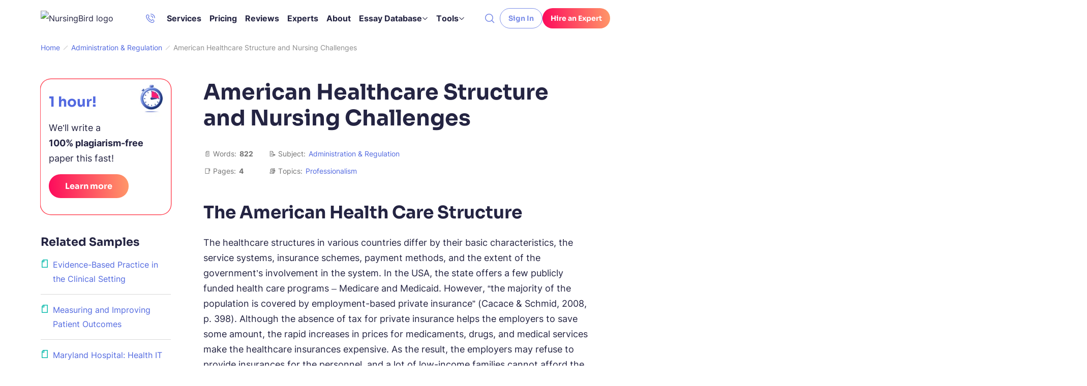

--- FILE ---
content_type: text/html; charset=UTF-8
request_url: https://nursingbird.com/american-healthcare-structure-and-nursing-challenges/
body_size: 65898
content:

<!DOCTYPE html>
<html class="no-js no-touch" lang="en-US">
<head prefix="og: http://ogp.me/ns# fb: http://ogp.me/ns#">
<meta charset="UTF-8">
<meta name="viewport" content="width=device-width, initial-scale=1">
<meta http-equiv="X-UA-Compatible" content="IE=edge">
<link rel="preload" href="/wp-content/themes/nursingbird/assets/css/default.css?ver=2e0fa58e" as="style">
<script>
dataLayer = [];
</script>
<!-- Google Tag Manager -->
<script>(function (w, d, s, l, i) {
w[l] = w[l] || [];
w[l].push({
'gtm.start': new Date().getTime(), event: 'gtm.js'
});
var f = d.getElementsByTagName(s)[0],
j = d.createElement(s),
dl = l != 'dataLayer' ? '&l=' + l : '';
j.async = true;
j.src =
'https://www.googletagmanager.com/gtm.js?id=' + i + dl;
f.parentNode.insertBefore(j, f);
})(window, document, 'script', 'dataLayer', 'GTM-TCZW4W9');
</script>
<!-- End Google Tag Manager -->
<link rel="icon" href="/favicons/favicon-30x30.svg" type="image/svg+xml">
<link rel="icon" href="/favicons/favicon-48x48.png" sizes="48x48" type="image/png">
<link rel="apple-touch-icon" href="/favicons/apple-touch-icon.png">
<link rel="manifest" href="/favicons/manifest.webmanifest">
<meta name="theme-color" content="#5269E0">
<script>
try {
if (sessionStorage && sessionStorage.fontInterLoaded) {
document.documentElement.className += ' font-inter-loaded';
}
if (sessionStorage && sessionStorage.fontSoraLoaded) {
document.documentElement.className += ' font-sora-loaded';
}
} catch (error) {
console.error('You have disabled access to the storage. The site may not function properly. Please enable access to the storage and reload the page. Thank you!');
}
</script>
<style>
@font-face {
font-family: "SoraCritical";
font-weight: 700;
font-style: normal;
src: url([data-uri]);
}
@font-face {
font-family: "InterCritical";
font-weight: 100 900;
src: url([data-uri]);
}
</style>
<title>American Healthcare Structure and Nursing Challenges | Healthcare Paper Example</title>
<meta name='robots' content='max-image-preview:large' >
<!-- All In One SEO Pack Pro 3.7.1[53926,54005] -->
<!-- Debug String: 2JMJ7L5RSW0YVB/VLWAYKK/YBWK -->
<meta name="description"  content="The healthcare structures in various countries differ by their basic characteristics, the service systems, insurance schemes, payment methods, etc." >
<link rel="canonical" href="https://nursingbird.com/american-healthcare-structure-and-nursing-challenges/" >
<!-- All In One SEO Pack Pro -->
<meta property="og:type" content="website">
<meta property="og:title" content="American Healthcare Structure and Nursing Challenges | Healthcare Paper Example">
<meta property="og:description" content="The healthcare structures in various countries differ by their basic characteristics, the service systems, insurance schemes, payment methods, etc.">
<meta property="og:url" content="https://nursingbird.com/american-healthcare-structure-and-nursing-challenges/">
<meta property="og:site_name" content="NursingBird">
<meta property="og:image" content="https://nursingbird.com/wp-content/themes/nursingbird/images/og-image-nursingbird.jpg">
<meta property="og:image:type" content="image/jpeg">
<meta property="og:image:width" content="768">
<meta property="og:image:height" content="402">
<meta property="og:image:alt" content="American Healthcare Structure and Nursing Challenges | Healthcare Paper Example">
<meta name="twitter:card" content="summary">
<meta name="twitter:title" content="American Healthcare Structure and Nursing Challenges | Healthcare Paper Example">
<meta name="twitter:description" content="The healthcare structures in various countries differ by their basic characteristics, the service systems, insurance schemes, payment methods, etc.">
<meta name="twitter:url" content="https://nursingbird.com/american-healthcare-structure-and-nursing-challenges/">
<meta name="twitter:image" content="https://nursingbird.com/wp-content/themes/nursingbird/images/og-image-nursingbird.jpg">
<style>*,*:before,*:after{box-sizing:border-box}body{margin:0;font-family:var(--bs-body-font-family);font-size:var(--bs-body-font-size);font-weight:var(--bs-body-font-weight);line-height:var(--bs-body-line-height);color:var(--bs-body-color);text-align:var(--bs-body-text-align);background-color:var(--bs-body-bg);-webkit-text-size-adjust:100%}hr{margin:1rem 0;color:inherit;background-color:currentColor;border:0;opacity:.25}hr:not([size]){height:1px}h5,h4,h3,h2,h1{margin-top:0;margin-bottom:.5rem;font-weight:500;line-height:1.2}h1{font-size:var(--font-size-h1)}h2{font-size:var(--font-size-h2)}h3{font-size:var(--font-size-h3)}h4{font-size:var(--font-size-h4)}h5{font-size:var(--font-size-h5)}p{margin-top:0;margin-bottom:1.5rem}ol,ul{padding-left:2rem}ol,ul{margin-top:0;margin-bottom:1rem}ol ol,ul ul{margin-bottom:0}blockquote{margin:0 0 1rem}b{font-weight:bolder}a{color:var(--c-link, inherit);text-decoration:underline}figure{margin:0 0 1rem}img,svg{vertical-align:middle}table{caption-side:bottom;border-collapse:collapse}th{text-align:inherit;text-align:-webkit-match-parent}thead,tbody,tr,td,th{border-color:inherit;border-style:solid;border-width:0}label{display:inline-block}button{border-radius:0}input,button{margin:0;font-family:inherit;font-size:inherit;line-height:inherit}button{text-transform:none}button,[type=button],[type=submit]{-webkit-appearance:button}::-moz-focus-inner{padding:0;border-style:none}::-webkit-datetime-edit-fields-wrapper,::-webkit-datetime-edit-text,::-webkit-datetime-edit-minute,::-webkit-datetime-edit-hour-field,::-webkit-datetime-edit-day-field,::-webkit-datetime-edit-month-field,::-webkit-datetime-edit-year-field{padding:0}::-webkit-inner-spin-button{height:auto}[type=search]{outline-offset:-2px;-webkit-appearance:textfield}::-webkit-search-decoration{-webkit-appearance:none}::-webkit-color-swatch-wrapper{padding:0}::file-selector-button{font:inherit}::-webkit-file-upload-button{font:inherit;-webkit-appearance:button}.container{width:100%;padding-right:var(--bs-gutter-x, 1rem);padding-left:var(--bs-gutter-x, 1rem);margin-right:auto;margin-left:auto}@media (min-width:576px){.container{max-width:540px}}@media (min-width:768px){.container{max-width:720px}}@media (min-width:992px){.container{max-width:924px}}@media (min-width:1200px){.container{max-width:1152px}}.row{--bs-gutter-x: 2rem;--bs-gutter-y: 0;display:flex;flex-wrap:wrap}.row>*{flex-shrink:0;width:100%;max-width:100%;padding-right:calc(var(--bs-gutter-x)*.5);padding-left:calc(var(--bs-gutter-x)*.5);margin-top:var(--bs-gutter-y)}.col-12{flex:0 0 auto;width:100%}@media (min-width:768px){.col-md-4{flex:0 0 auto;width:33.33333333%}.col-md-8{flex:0 0 auto;width:66.66666667%}}@media (min-width:992px){.col-lg-3{flex:0 0 auto;width:25%}.col-lg-9{flex:0 0 auto;width:75%}}.overflow-hidden{overflow:hidden!important}.d-inline-block{display:inline-block!important}.d-block{display:block!important}.d-grid{display:grid!important}.d-flex{display:flex!important}.d-inline-flex{display:inline-flex!important}.d-none{display:none!important}.position-relative{position:relative!important}.position-absolute{position:absolute!important}.top-50{top:50%!important}.end-0{right:0!important}.translate-middle-y{transform:translateY(-50%)!important}.flex-grow-1{flex-grow:1!important}.flex-shrink-0{flex-shrink:0!important}.gap-4px{gap:4px!important}.gap-8px{gap:8px!important}.align-items-end{align-items:flex-end!important}.align-items-center{align-items:center!important}.m-0{margin:0!important}.me-1{margin-right:1rem!important}.me-auto{margin-right:auto!important}.me-12px{margin-right:12px!important}.mb-0{margin-bottom:0!important}.mb-1{margin-bottom:1rem!important}.mb-1_5{margin-bottom:1.5rem!important}.mb-1px{margin-bottom:1px!important}.mb-24px{margin-bottom:24px!important}.p-4px{padding:4px!important}.py-1{padding-top:1rem!important;padding-bottom:1rem!important}.py-12px{padding-top:12px!important;padding-bottom:12px!important}.pt-3{padding-top:3rem!important}.pt-8px{padding-top:8px!important}.pb-5{padding-bottom:5rem!important}.fw-bold{font-weight:700!important}.fw-medium{font-weight:500!important}.text-center{text-align:center!important}.text-nowrap{white-space:nowrap!important}@media (min-width:576px){.d-sm-flex{display:flex!important}.d-sm-none{display:none!important}.align-items-sm-center{align-items:center!important}}@media (min-width:768px){.d-md-block{display:block!important}.d-md-flex{display:flex!important}.d-md-none{display:none!important}.flex-md-row-reverse{flex-direction:row-reverse!important}.mb-md-0{margin-bottom:0!important}}@media (min-width:1200px){.d-xl-block{display:block!important}.d-xl-none{display:none!important}.me-xl-1_5{margin-right:1.5rem!important}.ms-xl-auto{margin-left:auto!important}}.visually-hidden{position:absolute!important;width:1px!important;height:1px!important;padding:0!important;margin:-1px!important;overflow:hidden!important;clip:rect(0,0,0,0)!important;white-space:nowrap!important;border:0!important}.fade:not(.show){opacity:0}.collapse:not(.show){display:none}@font-face{font-weight:100 900;font-family:Inter Variable;font-style:normal;src:url(/wp-content/themes/nursingbird/assets/fonts/inter-latin-wght-normal-640b10a7966d94927c2e.woff2) format("woff2-variations");font-display:swap;unicode-range:U+20-7F,U+A0-FF,U+131,U+152,U+153,U+2BB,U+2BC,U+2C6,U+2DA,U+2DC,U+2000-2057,U+205C-206F,U+2074,U+20AC,U+2122,U+2191,U+2193,U+2212,U+2215,U+FEFF,U+FFFD;font-named-instance:"Regular"}@font-face{font-weight:700;font-family:Sora;font-style:normal;src:url(/wp-content/themes/nursingbird/assets/fonts/sora-latin-700-normal-992917b41d0748f9c424.woff2) format("woff2");font-display:swap;unicode-range:U+20-7F,U+A0-FF,U+131,U+152,U+153,U+2BB,U+2BC,U+2C6,U+2DA,U+2DC,U+2000-2057,U+205C-206F,U+2074,U+20AC,U+2122,U+2191,U+2193,U+2212,U+2215,U+FEFF,U+FFFD;font-named-instance:"Regular"}.wp-block-quote:before{display:block;width:48px;height:40px;margin:0 auto 1rem;background-image:url("data:image/svg+xml;charset=utf-8,%3Csvg viewBox=%270 0 48 40%27 fill=%27none%27 xmlns=%27http://www.w3.org/2000/svg%27%3E%3Cpath fill-rule=%27evenodd%27 clip-rule=%27evenodd%27 d=%27M22.015 36.783c-2.18-2.95-3.515-6.919-3.515-11.283 0-3.505.86-6.754 2.329-9.427a12.168 12.168 0 0 0-3.855-1.633c.37-1.928 1.149-3.856 2.335-5.783 1.187-1.928 2.447-3.522 3.782-4.782L19.087.315a62.58 62.58 0 0 0-6.896 5.005 40.976 40.976 0 0 0-5.784 6.117 29.578 29.578 0 0 0-3.893 7.229c-.964 2.52-1.446 5.263-1.446 8.229 0 1.78.334 3.448 1.001 5.005a14.052 14.052 0 0 0 2.67 4.114 14.536 14.536 0 0 0 4.004 2.67c1.557.666 3.226 1 5.005 1 1.78 0 3.448-.334 5.005-1 1.236-.506 2.323-1.14 3.262-1.9Z%27 fill=%27%236CE0CC%27/%3E%3Cpath d=%27M45.624 31.896a11.49 11.49 0 0 0 1.112-5.004c0-2.966-.927-5.598-2.78-7.896-1.854-2.373-4.19-3.893-7.008-4.56.371-1.928 1.15-3.855 2.336-5.783 1.187-1.927 2.447-3.521 3.782-4.782L39.062.313a62.58 62.58 0 0 0-6.896 5.004 40.977 40.977 0 0 0-5.784 6.117 29.58 29.58 0 0 0-3.893 7.228c-.964 2.52-1.446 5.264-1.446 8.23 0 1.779.334 3.447 1.001 5.004a14.053 14.053 0 0 0 2.67 4.115 14.536 14.536 0 0 0 4.004 2.669c1.557.667 3.225 1 5.005 1 1.78 0 3.448-.333 5.005-1 1.631-.667 3.003-1.557 4.115-2.67a13.013 13.013 0 0 0 2.781-4.114Z%27 fill=%27%237D8EE8%27/%3E%3C/svg%3E");background-repeat:no-repeat;background-position:center;background-size:contain;content:""}html{font-size:8px}@media (min-width:576px){html{font-size:10px}}@media (min-width:768px){html{font-size:12px}}@media (min-width:992px){html{font-size:14px}}@media (min-width:1200px){html{font-size:16px}}@media (max-width:575.98px){:root{--bs-gutter-x: 2.25rem}.row{--bs-gutter-x: 4.5rem}}@media (min-width:576px){:root{--bs-gutter-x: 1rem}.row{--bs-gutter-x: 2rem}}.row{margin-top:calc(var(--bs-gutter-y)*-1);margin-right:calc(var(--bs-gutter-x)*-.5);margin-left:calc(var(--bs-gutter-x)*-.5)}@media (min-width:576px){.site{display:flex;flex-direction:column;min-height:100vh}}.site__footer{position:relative}@media (min-width:576px){.site__footer{margin-top:auto}}.text-indent-1{margin-left:1.25cm;text-indent:-1.25cm}body{font-size:var(--font-size-paragraph-2, 16px);line-height:var(--line-height-paragraph-2, 28px);min-width:360px;overflow-x:hidden;color:var(--black-700);font-weight:var(--font-weight-regular);font-family:sans-serif;line-height:var(--body-line-height);background-color:var(--white-default)}html.font-sora-critical-loaded{--font-family-secondary: SoraCritical, sans-serif}html.font-sora-loaded{--font-family-secondary: "Sora", sans-serif}html.font-inter-critical-loaded body{font-family:InterCritical,sans-serif}html.font-inter-loaded body{font-family:Inter Variable,sans-serif}.font-family-secondary{font-family:Sora,sans-serif}@font-face{font-weight:100 900;font-family:Inter Variable;font-style:normal;src:url(/wp-content/themes/nursingbird/assets/fonts/inter-latin-wght-normal-640b10a7966d94927c2e.woff2) format("woff2-variations");font-display:swap;unicode-range:U+20-7F,U+A0-FF,U+131,U+152,U+153,U+2BB,U+2BC,U+2C6,U+2DA,U+2DC,U+2000-2057,U+205C-206F,U+2074,U+20AC,U+2122,U+2191,U+2193,U+2212,U+2215,U+FEFF,U+FFFD;font-named-instance:"Regular"}@font-face{font-weight:700;font-family:Sora;font-style:normal;src:url(/wp-content/themes/nursingbird/assets/fonts/sora-latin-700-normal-992917b41d0748f9c424.woff2) format("woff2");font-display:swap;unicode-range:U+20-7F,U+A0-FF,U+131,U+152,U+153,U+2BB,U+2BC,U+2C6,U+2DA,U+2DC,U+2000-2057,U+205C-206F,U+2074,U+20AC,U+2122,U+2191,U+2193,U+2212,U+2215,U+FEFF,U+FFFD;font-named-instance:"Regular"}a{text-decoration:none}p,.p1{font-size:var(--font-size-paragraph);line-height:var(--body-line-height);margin-bottom:1.5rem}p:last-child,.p1:last-child{margin-bottom:0}.p3{font-size:var(--font-size-paragraph-3, 14px);line-height:var(--line-height-paragraph-3, 24px)}h1,h2,h3,.h3,h4,.h4,h5{-webkit-font-smoothing:antialiased;-moz-osx-font-smoothing:grayscale;margin-bottom:var(--heading-margin-bottom, 1rem);font-weight:var(--font-weight-bold);font-family:var(--font-family-secondary)}h1{--heading-margin-bottom: 2rem;font-size:var(--font-size-h1);line-height:1.2}h2{--heading-margin-bottom: 1.5rem;font-size:var(--font-size-h2);line-height:var(--heading-line-height)}h3,.h3{--heading-margin-bottom: 1.25rem;font-size:var(--font-size-h3);line-height:var(--heading-line-height)}h4,.h4{font-size:var(--font-size-h4);line-height:1.3}h5{font-size:var(--font-size-h5);line-height:1.4}img{display:block;max-width:100%;margin:auto}img:-moz-loading{visibility:hidden}.webkit-scrollbars--table{margin:2.5rem 0;padding:.5rem 2rem;border:1px solid var(--gray-400);border-radius:8px}.webkit-scrollbars--table .table{word-wrap:normal;word-break:normal}.webkit-scrollbars--table .table tr{vertical-align:top}.webkit-scrollbars--table .table th,.webkit-scrollbars--table .table td{padding-top:1.5rem;padding-right:2rem;padding-bottom:1.5rem}.webkit-scrollbars--table .table th:last-child,.webkit-scrollbars--table .table td:last-child{padding-right:0}.webkit-scrollbars--table .table thead tr{border-bottom:1px solid var(--black-700)}.webkit-scrollbars--table .table tbody tr{border-bottom:1px solid var(--gray-400)}.webkit-scrollbars--table .table tbody tr:last-child{border-bottom:0}.webkit-scrollbars--table .table-responsive{overflow-x:auto}.article__content figure.wp-block-table{margin:2.5rem 0}.article__content figure.wp-block-table .webkit-scrollbars--table{margin:0}.article__content figure.wp-block-table ul{font-size:var(--font-size-paragraph-3)}.article__content figure.wp-block-table ul li{font-size:inherit}.wp-block-quote{font-size:var(--font-size-paragraph-2, 16px);line-height:var(--line-height-paragraph-2, 28px);margin-top:3rem;margin-bottom:2.5rem;padding:1.5rem 2rem 2rem;font-style:italic;text-align:center;border:1px solid var(--green-400);border-radius:8px}.wp-block-quote:before{display:block;width:48px;height:40px;margin:0 auto 1rem;background-image:url("data:image/svg+xml;charset=utf-8,%3Csvg viewBox=%270 0 48 40%27 fill=%27none%27 xmlns=%27http://www.w3.org/2000/svg%27%3E%3Cpath fill-rule=%27evenodd%27 clip-rule=%27evenodd%27 d=%27M22.015 36.783c-2.18-2.95-3.515-6.919-3.515-11.283 0-3.505.86-6.754 2.329-9.427a12.168 12.168 0 0 0-3.855-1.633c.37-1.928 1.149-3.856 2.335-5.783 1.187-1.928 2.447-3.522 3.782-4.782L19.087.315a62.58 62.58 0 0 0-6.896 5.005 40.976 40.976 0 0 0-5.784 6.117 29.578 29.578 0 0 0-3.893 7.229c-.964 2.52-1.446 5.263-1.446 8.229 0 1.78.334 3.448 1.001 5.005a14.052 14.052 0 0 0 2.67 4.114 14.536 14.536 0 0 0 4.004 2.67c1.557.666 3.226 1 5.005 1 1.78 0 3.448-.334 5.005-1 1.236-.506 2.323-1.14 3.262-1.9Z%27 fill=%27%236CE0CC%27/%3E%3Cpath d=%27M45.624 31.896a11.49 11.49 0 0 0 1.112-5.004c0-2.966-.927-5.598-2.78-7.896-1.854-2.373-4.19-3.893-7.008-4.56.371-1.928 1.15-3.855 2.336-5.783 1.187-1.927 2.447-3.521 3.782-4.782L39.062.313a62.58 62.58 0 0 0-6.896 5.004 40.977 40.977 0 0 0-5.784 6.117 29.58 29.58 0 0 0-3.893 7.228c-.964 2.52-1.446 5.264-1.446 8.23 0 1.779.334 3.447 1.001 5.004a14.053 14.053 0 0 0 2.67 4.115 14.536 14.536 0 0 0 4.004 2.669c1.557.667 3.225 1 5.005 1 1.78 0 3.448-.333 5.005-1 1.631-.667 3.003-1.557 4.115-2.67a13.013 13.013 0 0 0 2.781-4.114Z%27 fill=%27%237D8EE8%27/%3E%3C/svg%3E");background-repeat:no-repeat;background-position:center;background-size:contain;content:""}.wp-block-quote p{margin-bottom:1rem}@media (min-width:576px){.wp-block-quote p{margin-bottom:16px}}.wp-block-quote cite{font-weight:var(--font-weight-bold);font-style:normal}.article__content .list-with-emoji ul{padding-left:20px}.article__content .list-with-emoji ul>li{margin-left:0;padding-left:34px}.article__content .list-with-emoji ul>li:before{width:auto;height:auto;margin-top:0;background-image:none;transform:translate(0);content:var(--content-ul)}.lazy-bg.loaded{animation:fade-in .2s var(--animation-timing-function)}.fwc{width:3ch}.button,.button-gradient{display:inline-flex;align-items:center;padding:0;color:var(--button-color, var(--white-default));font-weight:var(--font-weight-bold);font-family:var(--font-family-secondary);line-height:1;white-space:nowrap;background-color:var(--button-background-color, transparent);border:1px solid var(--button-border-color, transparent);border-radius:40px}.button-gradient{position:relative;z-index:0;overflow:hidden;background:var(--button-background-color) no-repeat center/100% 100%;border:none}.button-gradient>*{position:relative;z-index:10}.button-gradient:before{position:absolute;top:0;left:0;width:100%;height:100%;background:var(--button-background-color--hover) no-repeat center/100% 100%;opacity:0;content:""}.button--outline-blue-400{--button-color: var(--blue-400);--button-color--hover: var(--blue-500);--button-border-color: var(--blue-400);--button-border-color--hover: var(--blue-500)}.button-gradient--red{--button-background-color: var(--gradient-red);--button-background-color--hover: var(--gradient-red--hover)}.button-gradient--purple{--button-background-color: var(--gradient-purple);--button-background-color--hover: var(--gradient-purple--hover)}.button-gradient--purple,.button-gradient--purple:before{border-radius:40px;box-shadow:0 -6px 8px #fff6 inset}.button--micro{font-size:var(--font-size-paragraph-3, 14px);line-height:var(--line-height-paragraph-3, 24px);height:40px;padding:0 16px}.button--small{font-size:var(--font-size-paragraph-2, 16px);line-height:var(--line-height-paragraph-2, 28px);height:47px;padding:0 32px}.button--medium{font-size:var(--font-size-paragraph-2, 16px);line-height:var(--line-height-paragraph-2, 28px);height:55px;padding:0 30px}.icon-bg{background-repeat:no-repeat;background-position:center;background-size:contain}.icon-bg--man-paper{background-image:url(/wp-content/themes/nursingbird/assets/images/bnr-paper-658a16688d10f0a9f845.webp);background-size:contain}.icon-bg--start{background-image:url(/wp-content/themes/nursingbird/assets/images/bnr-start-1e7008b16b86d168345c.webp);background-size:contain}.icon-bg-size-80px{width:80px;height:80px}.icon-bg-size-96px{width:96px;height:96px}.header{position:relative;z-index:41}.logo{--outline-offset: 4px}.logo__img{width:172px;height:auto}@media (max-width:767.98px){.logo__img{width:32px;height:32px}}.dropdown-nav{position:absolute;inset:0 auto auto 0;min-width:160px;background-color:var(--white-default);border-radius:8px;box-shadow:0 20px 60px 0 var(--black-default-alpha-008);transform:translate3d(0,40px,0)!important;visibility:hidden;opacity:0}.dropdown-nav__list{list-style:none;margin:0;padding:4px}.dropdown-nav__item{--c-link: var(--black-700);--c-link-hover: var(--black-700);display:inline-flex;padding:8px 12px;font-size:14px;line-height:1.65;border-radius:4px}@media (min-width:576px)and (max-width:767.98px){.header-navbar{--header-navbar-width: 55vw}}@media (min-width:768px)and (max-width:991.98px){.header-navbar{--header-navbar-width: 50vw}}@media (min-width:992px)and (max-width:1199.98px){.header-navbar{--header-navbar-width: 40vw}}@media (min-width:1200px){.header-navbar{margin-right:auto}}@media (max-width:1199.98px){.header-navbar{position:fixed;top:calc(40px + 2rem + var(--wp-admin--admin-bar--height, 0px));bottom:0;left:0;width:100vw;padding-left:40px;background-color:#0000;transform:translate(100%);visibility:hidden}.header-navbar__inner{display:flex;flex-direction:column;width:var(--header-navbar-width, 340px);max-width:100%;height:100%;margin-left:auto;padding:16px 5px 0 20px;background-color:var(--white-default);transform:translate(10%);opacity:0}.header-navbar__inner>*{padding-right:15px}}.header-phone:not(.header-phone--white){--button-color: var(--blue-500);--button-color--opened: var(--green-500)}.header-phone__button{display:grid;place-items:center;padding:10px;color:var(--button-color, var(--blue-500));background-color:#0000;border:none;border-radius:4px;opacity:.85}.header-phone .dropdown-nav{z-index:1}@media (max-width:1199.98px){.header-phone .dropdown-nav{top:50%!important;bottom:auto!important;left:0!important;transform:translate(-105%,-50%)!important}}.header-phone__item{font-size:var(--font-size-paragraph-3, 14px);line-height:var(--line-height-paragraph-3, 24px);font-weight:var(--font-weight-bold)}.burger{position:relative;flex:0 0 auto;width:40px;height:40px;padding:0;background-color:#0000;background-image:var(--burger-icon);background-repeat:no-repeat;background-position:center;background-size:20px 20px;border:0}.burger:not(.burger--white){--burger-icon: url("data:image/svg+xml;charset=utf-8,%3Csvg xmlns=%27http://www.w3.org/2000/svg%27 fill=%27hsl%28230, 70%25, 60%25%29%27 viewBox=%270 0 20 20%27%3E %3Cpath fill-rule=%27evenodd%27 d=%27M20 3H0v1.5h20V3ZM0 9h14v1.5H0V9Zm0 6h9v1.5H0V15Z%27 clip-rule=%27evenodd%27/%3E %3C/svg%3E");--cross-icon: url("data:image/svg+xml;charset=utf-8,%3Csvg xmlns=%27http://www.w3.org/2000/svg%27 stroke=%27hsl%28230, 70%25, 60%25%29%27 viewBox=%270 0 20 20%27%3E %3Cpath stroke-width=%271.5%27 d=%27m3 3 14 14M17 3 3 17%27/%3E %3C/svg%3E")}.mobile-search__form{position:relative;z-index:1;width:100%}.mobile-search__input{width:100%;padding:7px 42px 7px 9px;color:var(--black-700);font-size:16px;line-height:28px;border:1px solid var(--blue-300);border-radius:8px;outline:none}.mobile-search__submit{display:grid;padding:8px;color:var(--black-700-alpha-080);background-color:var(--white-default);border:none;place-items:center}.breadcrumbs{font-size:var(--font-size-paragraph-3, 14px);line-height:var(--line-height-paragraph-3, 24px);margin-left:-2px;padding-left:2px;overflow:hidden;color:var(--breadcrumbs-color, var(--gray-500));white-space:nowrap;text-overflow:ellipsis}.breadcrumbs [typeof=ListItem]{display:inline-flex;padding:2px 4px}.breadcrumbs [typeof=ListItem]:first-child{padding-left:0}.breadcrumbs a{color:var(--breadcrumb-link-color, var(--blue-500))}.breadcrumbs-separator{display:inline-block;width:10px;height:10px;margin-right:2px;margin-left:2px;background-image:url("data:image/svg+xml;charset=utf-8,%3Csvg xmlns=%27http://www.w3.org/2000/svg%27 stroke=%27%23d9d9d9%27 viewBox=%270 0 10 10%27 xml:space=%27preserve%27%3E%3Cpath fill=%27none%27 stroke-width=%271.5%27 d=%27m1 9 8-8%27/%3E%3C/svg%3E");background-repeat:no-repeat;background-position:center}.main-menu{line-height:1.65;overflow-anchor:auto}.main-menu__list{padding-left:0;list-style:none;display:grid;gap:24px;margin:0}.main-menu__link{font-size:var(--font-size-paragraph-2, 16px);line-height:var(--line-height-paragraph-2, 28px);position:relative;display:inline-flex;gap:4px;align-items:center;padding:0;font-weight:var(--font-weight-bold);background:none;border:none}.main-menu__link:before{position:absolute;bottom:0;left:0;width:100%;height:1px;background-color:var(--main-nav-color, var(--black-700));transform:scaleX(0);transform-origin:right;content:""}.main-menu a,.main-menu button{border-radius:4px;outline-offset:2px}.main-menu a,.main-menu button{color:var(--main-nav-color, var(--black-700))}@media (max-width:1199.98px){.main-menu{height:100%;margin-bottom:16px;overflow-y:auto;color:var(--black-700);overflow-anchor:auto}.main-menu__list{gap:0}.main-menu__item:not(:last-child){margin-bottom:12px;padding-bottom:12px;border-bottom:1px solid var(--blue-200)}}@media (min-width:1200px){.main-menu__list{grid-auto-flow:column;gap:16px}}@media (max-width:1199.98px){.main-menu-services{font-size:var(--font-size-paragraph-2, 16px);line-height:var(--line-height-paragraph-2, 28px);padding-top:16px;font-weight:var(--font-weight-medium);display:none;position:relative!important;transform:none!important}.main-menu-services__list{list-style:none;display:grid;gap:16px;padding-left:16px}}@media (min-width:1200px){.main-menu-services{line-height:1.65}.main-menu-services__list{padding-left:0;list-style:none;display:grid;gap:24px;margin:0}.main-menu-services__link{font-size:var(--font-size-paragraph-2, 16px);line-height:var(--line-height-paragraph-2, 28px);position:relative;display:inline-flex;gap:4px;align-items:center;padding:0;font-weight:var(--font-weight-bold);background:none;border:none}.main-menu-services__link:before{position:absolute;bottom:0;left:0;width:100%;height:1px;background-color:var(--main-nav-color, var(--black-700));transform:scaleX(0);transform-origin:right;content:""}.main-menu-services a{border-radius:4px;outline-offset:2px}.main-menu-services a{color:var(--main-nav-color, var(--black-700))}.main-menu-services__list{grid-auto-flow:column;gap:16px}}.mega-menu{--main-nav-color: var(--black-700)}.mega-menu__list{padding-left:0;list-style:none;display:grid;gap:0 16px}@media (max-width:1199.98px){.mega-menu{display:none;position:relative!important;transform:none!important;font-size:var(--font-size-paragraph-2, 16px);line-height:var(--line-height-paragraph-2, 28px);padding-top:16px;font-weight:var(--font-weight-medium)}.mega-menu__list{list-style:none;display:grid;gap:16px;padding-left:16px}}@media (min-width:1200px){.mega-menu{position:absolute;inset:0 auto auto 0;display:flex;justify-content:center;width:100%;font-size:14px;background-color:var(--white-default);box-shadow:0 20px 30px -10px var(--black-default-alpha-008);transform:translate3d(0,72px,0)!important;visibility:hidden;opacity:0}.mega-menu__list{grid-template-columns:repeat(4,1fr);width:100%;max-width:1152px;margin:0;padding:16px var(--bs-gutter-x, 1rem)}.mega-menu__list--tools{grid-template-columns:repeat(3,1fr)}.mega-menu__link{--main-nav-color: var(--black-700);--c-link: var(--black-700);--c-link-hover: var(--black-700);display:inline-flex;padding:8px 12px;font-size:14px;line-height:1.65;border-radius:4px;font-weight:var(--font-weight-bold)}}.cookie-popup{position:fixed;bottom:0;left:0;z-index:42;width:100%;background-color:var(--blue-100-alpha-093)}.cookie-popup__inner{max-width:var(--mxw-cookie-popup, 588px);margin:0 auto;padding:1rem 2.25rem}@media (min-width:576px){.cookie-popup__inner{display:flex;align-items:center;padding:1rem}}@media (min-width:992px){.cookie-popup__inner{--mxw-cookie-popup: 736px}}.cookie-popup__icon,.cookie-popup__button{flex-shrink:0}.cookie-popup__button{text-align:center}.cookie-popup__text{margin-top:1rem;margin-bottom:1rem;text-align:center}@media (min-width:576px){.cookie-popup__text{margin:0 1rem}}.cookie-popup__link{color:var(--blue-500)}:root{--animation-timing-function: cubic-bezier(.445, .05, .55, .95)}:root{--gradient-red: linear-gradient(86deg, #fd015b -6%, #ff9f69 105%);--gradient-red--hover: linear-gradient(86deg, #e50152 -6%, #ff8d4d 105%);--gradient-blue: linear-gradient(86deg, #34449b 18%, #7389ff 98%);--gradient-blue-light: linear-gradient(86deg, #5269e0 18%, #02a3fe 98%);--gradient-green: linear-gradient(82deg, #1f8694 9%, #04e4d7 125%);--gradient-purple: linear-gradient(86deg, #2b26fe -6%, #fe086b 105%);--gradient-purple--hover: linear-gradient(86deg, #110bfe -6%, #ea015f 105%)}:root{--body-line-height: 28px;--paragraph-text-unit: 17px;--heading-scale-ratio: 1.16;--heading-line-height: 1.2;--font-family-default: "Inter Variable", sans-serif;--font-family-secondary: "Sora", sans-serif;--font-weight-bold: 700;--font-weight-regular: 400}@media (min-width:576px){:root{--heading-scale-ratio: 1.19}}@media (min-width:992px){:root{--body-line-height: 30px;--heading-scale-ratio: 1.24;--paragraph-text-unit: 18px}}html{--font-size-paragraph: var(--paragraph-text-unit);--font-size-h0: calc(calc(calc(calc(calc(var(--paragraph-text-unit) * var(--heading-scale-ratio)) * var(--heading-scale-ratio)) * var(--heading-scale-ratio)) * var(--heading-scale-ratio)) * var(--heading-scale-ratio));--font-size-h1: calc(calc(calc(calc(var(--paragraph-text-unit) * var(--heading-scale-ratio)) * var(--heading-scale-ratio)) * var(--heading-scale-ratio)) * var(--heading-scale-ratio));--font-size-h2: calc(calc(calc(var(--paragraph-text-unit) * var(--heading-scale-ratio)) * var(--heading-scale-ratio)) * var(--heading-scale-ratio));--font-size-h3: calc(calc(var(--paragraph-text-unit) * var(--heading-scale-ratio)) * var(--heading-scale-ratio));--font-size-h4: calc(var(--paragraph-text-unit) * var(--heading-scale-ratio));--font-size-h5: var(--paragraph-text-unit)}input[type=search]::-webkit-search-cancel-button{display:none}:root{--outline-color: var(--green-500);--outline-offset: 2px}.bnr--content,.bnr--tool-topic,.bnr--tool-above,.bnr--search{display:grid;gap:16px;align-content:flex-start;justify-items:center;padding:16px 12px 20px;text-align:center}.bnr--content .h3,.bnr--tool-topic .h3,.bnr--tool-above .h3,.bnr--search .h3{font-size:24px;line-height:32px}@media (min-width:576px){.bnr--content,.bnr--tool-topic,.bnr--tool-above,.bnr--search{justify-items:flex-start;padding:16px 16px 20px;text-align:left;column-gap:8px}}@media (min-width:992px){.bnr--content,.bnr--tool-topic,.bnr--tool-above,.bnr--search{grid-template-columns:96px 1fr;padding:12px 24px 16px 16px;row-gap:16px}}@media (min-width:1200px){.bnr--content,.bnr--tool-topic,.bnr--tool-above,.bnr--search{grid-template-columns:96px 1fr max-content;align-items:center}}.bnr--content .icon-bg,.bnr--tool-topic .icon-bg,.bnr--tool-above .icon-bg,.bnr--search .icon-bg{display:none}@media (min-width:992px){.bnr--content .icon-bg,.bnr--tool-topic .icon-bg,.bnr--tool-above .icon-bg,.bnr--search .icon-bg{display:block}}.bnr--content .bnr__btn-wrap,.bnr--tool-topic .bnr__btn-wrap,.bnr--tool-above .bnr__btn-wrap,.bnr--search .bnr__btn-wrap{display:grid;align-content:flex-start;align-self:center;justify-items:center;padding-left:0;row-gap:8px}@media (min-width:576px){.bnr--content .bnr__btn-wrap,.bnr--tool-topic .bnr__btn-wrap,.bnr--tool-above .bnr__btn-wrap,.bnr--search .bnr__btn-wrap{grid-template-columns:repeat(2,auto);padding:0;column-gap:24px}}@media (min-width:992px){.bnr--content .bnr__btn-wrap,.bnr--tool-topic .bnr__btn-wrap,.bnr--tool-above .bnr__btn-wrap,.bnr--search .bnr__btn-wrap{grid-row:2;grid-column:2}}@media (min-width:1200px){.bnr--content .bnr__btn-wrap,.bnr--tool-topic .bnr__btn-wrap,.bnr--tool-above .bnr__btn-wrap,.bnr--search .bnr__btn-wrap{grid-row:1;grid-column:3;grid-template-columns:1fr;padding-left:16px}}.bnr--content .bnr__btn-wrap .button-gradient,.bnr--tool-topic .bnr__btn-wrap .button-gradient,.bnr--tool-above .bnr__btn-wrap .button-gradient,.bnr--search .bnr__btn-wrap .button-gradient{height:53px;padding:0 32px;font-size:19px}.article__content ol ul>li:before,.article__content ul ul>li:before{background-image:url("data:image/svg+xml;charset=utf-8,%3Csvg xmlns=%27http://www.w3.org/2000/svg%27 width=%2712%27 height=%2712%27 style=%27enable-background:new 0 0 12 12%27 xml:space=%27preserve%27 fill=%27hsl%28240, 30%25, 20%25%29%27%3E%3Ccircle cx=%276%27 cy=%276%27 r=%272%27/%3E%3C/svg%3E")}.article__content ul>li:before{width:12px;height:12px;margin-top:.5em;background-image:url("data:image/svg+xml;charset=utf-8,%3Csvg xmlns=%27http://www.w3.org/2000/svg%27 width=%2712%27 height=%2712%27 xml:space=%27preserve%27 fill=%27%27%3E%3Cpath d=%27M0 5h12v2H0z%27/%3E%3C/svg%3E");background-repeat:no-repeat;background-position:center;background-size:contain;content:""}@media (min-width:768px){.related-posts--default .related-posts__link:before{display:block;flex-shrink:0;width:16px;height:20px;margin-right:.5rem;background-image:url("data:image/svg+xml;charset=utf-8,%3Csvg xmlns=%27http://www.w3.org/2000/svg%27 viewBox=%270 0 12 16%27 xml:space=%27preserve%27 fill=%27%230fbdae%27%3E%3Cpath d=%27M11 0H3.4c-.2 0-.5.1-.7.3L.3 2.7c-.2.2-.3.4-.3.7V15c0 .6.4 1 1 1h10c.6 0 1-.4 1-1V1c0-.6-.4-1-1-1zM1.5 3.6l2.1-2.1h.1v2.3H1.5v-.2zm9 10.9h-9V5.3h3.8V1.5h5.3v13z%27/%3E%3C/svg%3E");background-repeat:no-repeat;background-position:2px 4px;background-size:12px 16px;content:""}}.header-search{position:relative;align-items:center}.header-search__form-wrapper{position:absolute;right:48px;width:calc(var(--header-search-width, 200px) - var(--loged-in-delta, 0px));visibility:hidden;opacity:0}@media (min-width:768px){.header-search__form-wrapper{--header-search-width: 370px}}@media (min-width:1200px){.header-search__form-wrapper{--header-search-width: 640px}}.header-search__form-wrapper.collapse{display:block}.header-search__form{display:flex;gap:1rem;align-items:center;padding:7px 15px 7px 9px;background-color:var(--white-default);border:1px solid var(--blue-300);border-radius:8px}.header-search__input-wrap{display:flex;gap:1rem;align-items:center;width:100%}.header-search__input{display:block;width:100%;padding:0;color:var(--black-700);font-size:16px;line-height:28px;background-color:#0000;border:0;outline:none;-webkit-appearance:none}.header-search__input-clear{display:flex;align-items:center;color:var(--black-700)}.header-search__submit{display:flex;padding:0;color:var(--black-700-alpha-040);background-color:#0000;border:0;outline:none}.header-search__toggle{position:relative;padding:10px;color:var(--toggle-color, var(--blue-500));background-color:#0000;border:0;border-radius:4px;opacity:.8}.header-search__toggle-open,.header-search__toggle-close{display:flex;align-items:center;justify-content:center;width:100%;height:100%}.header-search__toggle-close{position:absolute;top:0;left:0;opacity:0}.cite-this__tab{display:none}.cite-this__copy-text-copied{color:var(--blue-500);font-weight:var(--font-weight-bold)}.cite-this__copy-text-copied{display:none}.cite-this__select{display:flex;align-items:center;justify-content:space-between;height:50px;margin-bottom:.5rem;padding:0 16px;font-size:15px;border:1px solid var(--blue-500);border-radius:5px}.cite-this__select-title{width:100%}.cite-this__select-icon{color:var(--green-500)}.facts{margin-bottom:3rem}.facts .webkit-scrollbars--table{margin-bottom:0}.facts__more.view-more,.facts__more.tool-result__more{margin-top:-9px;overflow:visible;background-color:#0000;border-right:4px solid rgba(0,0,0,0);border-left:4px solid rgba(0,0,0,0)}.facts__more.view-more:before,.facts__more.tool-result__more:before{height:1.5rem;margin-bottom:2px;background-color:var(--white-default);border-radius:8px}.facts__more.view-more .view-more__btn,.facts__more.view-more .tool-result__more-btn,.facts__more.tool-result__more .view-more__btn,.facts__more.tool-result__more .tool-result__more-btn{margin-top:0}.facts__row{display:block}.facts__row th{width:calc(160px + 2rem)}.shareblock{--share-btn-c: var(--blue-600);--share-btn-bg-c: var(--white-default);--share-btn-bg-c-hover: var(--blue-500);--share-btn-border-c: var(--blue-600);--share-btn-border-c-hover: var(--blue-500);--share-popover-c: var(--white-default);--share-popover-bg-c: var(--blue-500);position:relative;display:flex;gap:12px;justify-content:center;width:fit-content;margin-top:24px}.shareblock-wrap{position:relative;z-index:2}.shareblock__item{display:inline-flex;align-items:center;justify-content:center;width:40px;height:40px;padding:0;background-color:var(--white-default);border:1px solid var(--share-btn-border-c);border-radius:50%;box-shadow:0 0 16px 0 var(--black-default-alpha-004)}.shareblock__item--copy{position:relative}.shareblock__item--copy:before{font-size:var(--font-size-paragraph-3, 14px);line-height:var(--line-height-paragraph-3, 24px);position:absolute;top:-29px;width:max-content;padding:0 8px;color:var(--share-popover-c);font-weight:500;background-color:var(--share-popover-bg-c);border-radius:8px;opacity:0;content:"Link is copied"}.shareblock__item .shareblock-icon{color:var(--share-btn-c)}.shareblock__item .shareblock-icon--copied{display:none}.shareblock__item:hover{background-color:var(--share-btn-bg-c-hover);border:1px solid var(--share-btn-bg-c-hover)}.shareblock__item:hover .shareblock-icon{color:var(--white-default)}.shareblock__item:active{background-color:var(--share-btn-bg-c-hover)}.shareblock__item:active .shareblock-icon{color:var(--white-default)}.shareblock__item.is-copied{background-color:var(--share-popover-bg-c);border:1px solid var(--share-popover-bg-c)}.shareblock__item.is-copied:before{opacity:1}.shareblock__item.is-copied .shareblock-icon{color:var(--white-default)}.shareblock__item.is-copied .shareblock-icon--copied{display:inline-flex;color:var(--share-btn-c)}.shareblock__popover-button[aria-expanded=true]{background-color:var(--share-popover-bg-c);border:1px solid var(--share-popover-bg-c)}.shareblock__popover-button[aria-expanded=true] .shareblock-icon{color:var(--white-default)}.shareblock__popover-button[aria-expanded=true]+.shareblock__popover{display:flex;gap:8px}.shareblock__popover{position:absolute;top:0;left:unset;z-index:1;display:none;padding:6px;background-color:var(--white-default);border-radius:25px;box-shadow:0 6px 16px 0 var(--blue-600-alpha-025),0 0 1px 0 var(--blue-600-alpha-01);transform:translateY(calc(-100% - 6px))}.article__content ol ul>li:before,.article__content ul ul>li:before{background-image:url("data:image/svg+xml;charset=utf-8,%3Csvg xmlns=%27http://www.w3.org/2000/svg%27 width=%2712%27 height=%2712%27 style=%27enable-background:new 0 0 12 12%27 xml:space=%27preserve%27 fill=%27hsl%28240, 30%25, 20%25%29%27%3E%3Ccircle cx=%276%27 cy=%276%27 r=%272%27/%3E%3C/svg%3E")}.article__content ul>li:before{width:12px;height:12px;margin-top:.5em;background-image:url("data:image/svg+xml;charset=utf-8,%3Csvg xmlns=%27http://www.w3.org/2000/svg%27 width=%2712%27 height=%2712%27 xml:space=%27preserve%27 fill=%27%27%3E%3Cpath d=%27M0 5h12v2H0z%27/%3E%3C/svg%3E");background-repeat:no-repeat;background-position:center;background-size:contain;content:""}.sidebar-widget{margin-bottom:2.5rem}.sidebar-widget:last-child{margin-bottom:0}.sidebar-widget:first-child{margin-top:0}.sidebar-widget--sticky{position:sticky;top:0;z-index:40}.sidebar-widget--abn{margin-top:-1.5rem!important;padding-top:1.5rem;background-color:var(--white-default)}.site-sidebar{margin-top:3rem}@media (min-width:768px){.site-sidebar{margin-top:0}}.sidebar-banner{position:relative;display:block;padding:28px 16px 32px}@media (min-width:992px)and (max-width:1199.98px){.sidebar-banner{padding:32px 12px}}.sidebar-banner,.sidebar-banner:before{border-radius:20px}.sidebar-banner:before{position:absolute;top:0;left:0;display:block;width:100%;height:100%;box-shadow:0 0 0 1.5px var(--red-500);content:""}@media (min-width:992px)and (max-width:1199.98px){.sidebar-banner .h3{margin-bottom:14px}}@media (min-width:992px)and (max-width:1199.98px){.sidebar-banner p{font-size:17px}}.sidebar-banner .icon-bg{position:absolute;top:0;right:0}.sidebar-banner .bnr__btn{height:53px;padding:0 32px;font-size:19px}.related-posts--topics{--subjects-visible-rows: 5;--subjects-visible-rows--sidebar: 10;--subject-item-height: 46px;--subject-item-color: var(--blue-500);--subject-item-color--hover: var(--blue-500);--subject-item-color--active: var(--blue-500);--subject-item-border-radius: 100px;--subject-item-border-color: var(--blue-200);--subject-item-border-color--hover: var(--blue-500);--subject-item-border-color--active: var(--blue-500);--subject-item-background-color: var(--white-default);--subject-item-background-color--hover: var(--blue-100);--subject-item-background-color--active: var(--white-default);--subject-count-color: var(--blue-300);--subject-count-color--hover: var(--blue-300);--subject-count-color--active: var(--blue-500);--subject-count-border-color: var(--white-default);--subject-count-border-color--hover: var(--white-default);--subject-count-border-color--active: var(--white-default);--subject-count-background-color: var(--white-default);--subject-count-background-color--hover: var(--white-default);--subject-count-background-color--active: var(--white-default);--subjects-list-row-gap: 20px;--subjects-list-row-gap--sidebar: 24px}@media (min-width:576px){.related-posts--topics{--subjects-visible-rows: 4}}@media (min-width:992px){.related-posts--topics{--subjects-visible-rows: 3}}.related-posts--topics{display:flex;flex-wrap:wrap;gap:var(--subjects-list-row-gap) 20px;justify-content:center;margin:0;padding:16px 0 0;list-style-type:none}.related-posts--topics .related-posts__link{font-size:var(--font-size-paragraph-3, 14px);line-height:var(--line-height-paragraph-3, 24px);position:relative;display:grid;place-items:center;height:var(--subject-item-height);padding:0 24px;color:var(--subject-item-color);font-weight:var(--font-weight-bold);background-color:var(--subject-item-background-color);border:1px solid var(--subject-item-border-color);border-radius:var(--subject-item-border-radius, 8px)}.related-posts--topics .related-posts__link:not(.active):hover{color:var(--subject-item-color)}.related-posts--topics .active.related-posts__link{color:var(--subject-item-color--active);background-color:var(--subject-item-background-color--active);border-color:var(--subject-item-border-color--active)}.related-posts--topics .active.related-posts__link .subjects__count{color:var(--subject-count-color--active);background-color:var(--subject-count-background-color--active);border-color:var(--subject-count-border-color--active)}.related-posts--topics .subjects--sidebar .related-posts__link{place-items:center start}.related-posts{padding-left:0;list-style:none;margin-bottom:0}.related-posts--default .related-posts__item{padding-bottom:1rem;color:var(--blue-500)}@media (min-width:768px){.related-posts--default .related-posts__item{padding-top:1rem;border-top:1px solid var(--gray-400)}.related-posts--default .related-posts__item:first-child{border:none}}.related-posts--default .related-posts__link{font-size:var(--font-size-paragraph-2, 16px);line-height:var(--line-height-paragraph-2, 28px);display:flex}@media (min-width:768px){.related-posts--default .related-posts__link:before{display:block;flex-shrink:0;width:16px;height:20px;margin-right:.5rem;background-image:url("data:image/svg+xml;charset=utf-8,%3Csvg xmlns=%27http://www.w3.org/2000/svg%27 viewBox=%270 0 12 16%27 xml:space=%27preserve%27 fill=%27%230fbdae%27%3E%3Cpath d=%27M11 0H3.4c-.2 0-.5.1-.7.3L.3 2.7c-.2.2-.3.4-.3.7V15c0 .6.4 1 1 1h10c.6 0 1-.4 1-1V1c0-.6-.4-1-1-1zM1.5 3.6l2.1-2.1h.1v2.3H1.5v-.2zm9 10.9h-9V5.3h3.8V1.5h5.3v13z%27/%3E%3C/svg%3E");background-repeat:no-repeat;background-position:2px 4px;background-size:12px 16px;content:""}}@media (min-width:768px){.related-posts--topics{flex-direction:column}}@media (max-width:575.98px){.related-posts--topics .related-posts__item{flex-grow:0}}.related-posts--topics .related-posts__item:last-child{margin-bottom:0}.related-posts--topics .related-posts__link{place-items:center start}.select2-hidden-accessible{border:0!important;clip:rect(0 0 0 0)!important;clip-path:inset(50%)!important;height:1px!important;overflow:hidden!important;padding:0!important;position:absolute!important;width:1px!important;white-space:nowrap!important}.webkit-scrollbars ::-webkit-scrollbar{width:6px;height:6px}.webkit-scrollbars ::-webkit-scrollbar-corner{background:#0000}.webkit-scrollbars ::-webkit-scrollbar-button{width:0;height:0}.webkit-scrollbars ::-webkit-scrollbar-track{background-color:var(--c-scrollbar-track, var(--blue-100));border:0;border-radius:3px}.webkit-scrollbars ::-webkit-scrollbar-thumb{background-color:var(--c-scrollbar-thumb, var(--blue-200));border:0;border-radius:3px}.webkit-scrollbars ::-webkit-scrollbar-thumb:active,.webkit-scrollbars ::-webkit-scrollbar-thumb:hover{background-color:var(--c-scrollbar-thumb-hover, var(--blue-300))}.accordion{--accordion-border-color: var(--blue-300);--accordion-border-color-hover: var(--blue-500)}@media (min-width:992px){.accordion--col-2{display:grid;grid-template-columns:1fr 1fr;gap:0 5rem}}.accordion__item{overflow:hidden;background-color:var(--white-default);border-radius:0}.accordion__item:not(:last-child){margin-bottom:16px}@media (max-width:991.98px){.accordion__item:not(:last-child){margin-bottom:12px}}.accordion__header{border-bottom:1px solid var(--accordion-border-color)}.accordion__header:focus-within{--accordion-border-color: var(--orange-400)}.accordion__header:focus-within .accordion__button{color:var(--orange-400)}.accordion__title{margin:0}.accordion__button{display:flex;gap:32px;align-items:center;justify-content:space-between;width:100%;padding:16px 24px;color:var(--black-700);text-align:left;background-color:var(--white-default);border:none;outline:none;box-shadow:inset 0 -1px #0000;overflow-anchor:auto}.accordion__button svg{flex:0 0 auto;color:var(--red-500)}.accordion__button svg path{transform-origin:50% 50%}.accordion__button:not(.collapsed){color:var(--blue-500)}.accordion__button:not(.collapsed) svg{color:var(--blue-500)}.accordion__button:not(.collapsed) svg path:first-child{transform:scale(0)}.accordion__button:active svg{color:var(--blue-500)}.accordion__text{padding:16px 24px}.accordion__text,.accordion__text *{font-size:var(--font-size-paragraph-2, 16px);line-height:var(--line-height-paragraph-2, 28px)}.accordion__text>*:not(:last-child){margin-bottom:10px}.accordion__text ul,.accordion__text ol{display:grid;gap:16px;margin-top:16px}.accordion__text ul li,.accordion__text ol li{font-size:var(--font-size-paragraph-2)}.accordion__icon{border-radius:50px}.accordion__icon:hover{color:var(--blue-500)}.article__content ol ul>li:before,.article__content ul ul>li:before{background-image:url("data:image/svg+xml;charset=utf-8,%3Csvg xmlns=%27http://www.w3.org/2000/svg%27 width=%2712%27 height=%2712%27 style=%27enable-background:new 0 0 12 12%27 xml:space=%27preserve%27 fill=%27hsl%28240, 30%25, 20%25%29%27%3E%3Ccircle cx=%276%27 cy=%276%27 r=%272%27/%3E%3C/svg%3E")}.article__content ul>li:before{width:12px;height:12px;margin-top:.5em;background-image:url("data:image/svg+xml;charset=utf-8,%3Csvg xmlns=%27http://www.w3.org/2000/svg%27 width=%2712%27 height=%2712%27 xml:space=%27preserve%27 fill=%27%27%3E%3Cpath d=%27M0 5h12v2H0z%27/%3E%3C/svg%3E");background-repeat:no-repeat;background-position:center;background-size:contain;content:""}.example:before{display:block;width:var(--w-example-icon, 28px);height:var(--h-example-icon, 28px);margin-right:.75rem;background-image:url(/wp-content/themes/nursingbird/assets/images/lamp-sm-0c9f9e3a4c9e29a0c83a.webp);background-repeat:no-repeat;background-size:contain;content:""}:root{--white-default: #fff;--black-default: #000;--black-700: hsl(240, 30%, 20%);--blue-600: hsl(230, 50%, 40%);--blue-550: #06409b;--blue-500: hsl(230, 70%, 60%);--blue-400H: hsl(230, 70%, 65%);--blue-400: hsl(230, 70%, 70%);--blue-300: #a5b1f3;--blue-200: #d6ddff;--blue-150: #e2e7ff;--blue-100: hsl(225, 75%, 97%);--green-600: #0b8e83;--green-500: #0fbdae;--green-400: #6ce0cc;--green-300: hsl(177, 97%, 45%);--green-200: #c0f2e9;--green-100: #e6faf0;--gray-700: #737373;--gray-600: #496496;--gray-500: #8d8d8d;--gray-400: #d9d9d9;--gray-300: #dfe1e9;--gray-200: #ededed;--gray-100: #f5f7fa;--orange-600: #e55e1a;--orange-500: #f73;--orange-400: #ff9f69;--orange-200: #fdc7b4;--orange-100: #feeee6;--red-700: #e50013;--red-500: #ff4c5b;--red-400: #ff6673;--red-100: #ffe5e6;--white-default-alpha-04: rgba(255, 255, 255, .4);--white-default-alpha-065: rgba(255, 255, 255, .65);--white-default-alpha-05: rgba(255, 255, 255, .5);--black-default-alpha-025: rgba(0, 0, 0, .25);--black-default-alpha-008: rgba(0, 0, 0, .08);--black-default-alpha-004: rgba(0, 0, 0, .04);--black-700-alpha-080: rgba(35.7, 35.7, 66.3, .8);--black-700-alpha-070: rgba(35.7, 35.7, 66.3, .7);--black-700-alpha-040: rgba(35.7, 35.7, 66.3, .4);--black-700-alpha-03: rgba(35.7, 35.7, 66.3, .3);--black-700-alpha-15: rgba(35.7, 35.7, 66.3, .15);--blue-600-alpha-08: rgba(51, 68, 153, .8);--blue-600-alpha-025: rgba(51, 68, 153, .25);--blue-600-alpha-01: rgba(51, 68, 153, .1);--blue-550-alpha-025: rgba(6, 64, 155, .25);--blue-550-alpha-010: rgba(6, 64, 155, .1);--blue-550-alpha-005: rgba(6, 64, 155, .05);--blue-500-alpha-040: rgba(81.6, 105.4, 224.4, .4);--blue-500-alpha-10: rgba(81.6, 105.4, 224.4, .1);--blue-500-alpha-05: rgba(81.6, 105.4, 224.4, .5);--blue-400-alpha-015: rgba(124.95, 142.8, 232.05, .15);--blue-100-alpha-093: rgba(241.6125, 244.48125, 253.0875, .93);--blue-400-darken-8: hsl(230, 70%, 62%);--blue-400-darken-13: hsl(230, 70%, 57%)}.text-color-black-700{color:var(--black-700)!important}.text-color-gray-500{color:var(--gray-500)!important}.text-color-blue-500{color:var(--blue-500)!important}.text-color-green-500{color:var(--green-500)!important}@media (min-width:576px){.article{padding-right:2rem}}@media (min-width:768px){.article{padding-left:2rem}.article .toc,.article .wp-block-quote,.article .wp-block-table,.article .wp-block-image,.article .facts{margin-right:-2rem;margin-left:-2rem}}.article__meta{font-size:var(--font-size-paragraph-3, 14px);line-height:var(--line-height-paragraph-3, 24px);width:100%;color:var(--gray-700)}@media (max-width:575.98px){.article__meta{padding-right:1rem}}.article__meta-table tbody{display:grid;grid-template-columns:minmax(95px,120px) minmax(180px,1fr);gap:8px;align-items:flex-start}@media (max-width:575.98px){.article__meta-table tbody{grid-template-columns:auto minmax(180px,1fr);gap:6px 12px}}.article__meta-table tr{display:grid;grid-auto-flow:column;gap:4px;align-items:flex-start;justify-content:flex-start}.article__meta-table th{font-weight:var(--font-weight-regular)}.article__meta-table td{font-weight:var(--font-weight-bold)}.article__meta-table a{color:var(--blue-500);font-weight:var(--font-weight-regular)}.article__meta-table a:hover{color:var(--green-500)}.article__meta-subjects,.article__meta-topics{overflow:hidden;color:var(--blue-500);white-space:nowrap;text-overflow:ellipsis}.article__content{word-wrap:break-word;word-break:break-word}.article__content.custom-numbering{counter-reset:customCounter}.article__content h2{margin-top:3rem}.article__content h3{margin-top:2.5rem}.article__content h4,.article__content h5{margin-top:2rem}.article__content a{color:var(--blue-400)}.article__content a:hover{color:var(--green-500)}.article__content table{width:100%}.article__content img{height:auto}.article__content ol,.article__content ul{list-style:none;margin-bottom:1.5rem;padding-left:1em;font-size:var(--font-size-paragraph-2)}.article__content ol li,.article__content ul li{font-size:var(--font-size-paragraph);line-height:var(--body-line-height);position:relative;margin-bottom:.5rem;margin-left:12px;padding-left:1rem}.article__content ol li:last-child,.article__content ul li:last-child{margin-bottom:0}.article__content ol li:before,.article__content ul li:before{position:absolute;top:0;left:0;transform:translate(-100%)}.article__content ol ol,.article__content ol ul,.article__content ul ol,.article__content ul ul{margin-top:.5rem;margin-bottom:0}.article__content ol ol li,.article__content ol ul li,.article__content ul ol li,.article__content ul ul li{margin-left:19px}.article__content ol ol>li:before,.article__content ul ol>li:before{color:var(--black-700);font-weight:var(--font-weight-regular);content:counters(item,".") "."}.article__content ol ul>li:before,.article__content ul ul>li:before{background-image:url("data:image/svg+xml;charset=utf-8,%3Csvg xmlns=%27http://www.w3.org/2000/svg%27 width=%2712%27 height=%2712%27 style=%27enable-background:new 0 0 12 12%27 xml:space=%27preserve%27 fill=%27hsl%28240, 30%25, 20%25%29%27%3E%3Ccircle cx=%276%27 cy=%276%27 r=%272%27/%3E%3C/svg%3E")}.article__content ul>li:before{width:12px;height:12px;margin-top:.5em;background-image:url("data:image/svg+xml;charset=utf-8,%3Csvg xmlns=%27http://www.w3.org/2000/svg%27 width=%2712%27 height=%2712%27 xml:space=%27preserve%27 fill=%27%27%3E%3Cpath d=%27M0 5h12v2H0z%27/%3E%3C/svg%3E");background-repeat:no-repeat;background-position:center;background-size:contain;content:""}.article__content ol:not(.custom-numbering-proceed){counter-reset:item}.article__content ol>li:before{color:var(--gray-500);font-weight:var(--font-weight-bold);content:counter(item) ".";counter-increment:item}.article__content ol.custom-numbering-proceed>li{counter-increment:customCounter}.article__content ol.custom-numbering-proceed>li:before{content:counter(customCounter) ". "}.article__content ol:last-child li{margin-bottom:1rem}.article__content .toc__root-ol{font-size:var(--font-size-paragraph);line-height:var(--body-line-height)}.article__content .toc__root-ol ol{margin-bottom:0}.article__content .toc__root-ol ol li{margin-bottom:.5rem}.article__content .toc__root-ol ol li:last-child{margin-bottom:0}@media (max-width:575.98px){.article__content .toc__root-ol ol li{margin-bottom:1rem}}.article__content .toc__root-ol ol li a:hover{color:var(--green-500)}.article__content .bnr{margin:2rem 0}.article figure,.article figure.wp-block-image{margin-bottom:1.5rem}.article figure figcaption,.article figure.wp-block-image figcaption{font-size:var(--font-size-paragraph-3, 14px);line-height:var(--line-height-paragraph-3, 24px);margin:1rem 2rem 0;font-style:italic}.toc{margin-bottom:2.5rem;padding:2rem 2rem 2.5rem;background-color:var(--gray-100);border-radius:20px}.bnr{position:relative;display:var(--d-bnr, block);background-color:var(--white-default)}.bnr:before{position:absolute;top:0;left:0;display:block;width:100%;height:100%;border-radius:20px;box-shadow:inset 0 0 0 1.5px var(--red-500);content:""}.bnr--content,.bnr--search,.bnr--tool-above,.bnr--tool-topic{display:grid;gap:16px;align-content:flex-start;justify-items:center;padding:16px 12px 20px;text-align:center}.bnr--content .h3,.bnr--search .h3,.bnr--tool-above .h3,.bnr--tool-topic .h3{font-size:24px;line-height:32px}@media (min-width:576px){.bnr--content,.bnr--search,.bnr--tool-above,.bnr--tool-topic{justify-items:flex-start;padding:16px 16px 20px;text-align:left;column-gap:8px}}@media (min-width:992px){.bnr--content,.bnr--search,.bnr--tool-above,.bnr--tool-topic{grid-template-columns:96px 1fr;padding:12px 24px 16px 16px;row-gap:16px}}@media (min-width:1200px){.bnr--content,.bnr--search,.bnr--tool-above,.bnr--tool-topic{grid-template-columns:96px 1fr max-content;align-items:center}}.bnr--content .icon-bg,.bnr--search .icon-bg,.bnr--tool-above .icon-bg,.bnr--tool-topic .icon-bg{display:none}@media (min-width:992px){.bnr--content .icon-bg,.bnr--search .icon-bg,.bnr--tool-above .icon-bg,.bnr--tool-topic .icon-bg{display:block}}.bnr--content .bnr__btn-wrap,.bnr--search .bnr__btn-wrap,.bnr--tool-above .bnr__btn-wrap,.bnr--tool-topic .bnr__btn-wrap{display:grid;align-content:flex-start;align-self:center;justify-items:center;padding-left:0;row-gap:8px}@media (min-width:576px){.bnr--content .bnr__btn-wrap,.bnr--search .bnr__btn-wrap,.bnr--tool-above .bnr__btn-wrap,.bnr--tool-topic .bnr__btn-wrap{grid-template-columns:repeat(2,auto);padding:0;column-gap:24px}}@media (min-width:992px){.bnr--content .bnr__btn-wrap,.bnr--search .bnr__btn-wrap,.bnr--tool-above .bnr__btn-wrap,.bnr--tool-topic .bnr__btn-wrap{grid-row:2;grid-column:2}}@media (min-width:1200px){.bnr--content .bnr__btn-wrap,.bnr--search .bnr__btn-wrap,.bnr--tool-above .bnr__btn-wrap,.bnr--tool-topic .bnr__btn-wrap{grid-row:1;grid-column:3;grid-template-columns:1fr;padding-left:16px}}.bnr--content .bnr__btn-wrap .button-gradient,.bnr--search .bnr__btn-wrap .button-gradient,.bnr--tool-above .bnr__btn-wrap .button-gradient,.bnr--tool-topic .bnr__btn-wrap .button-gradient{height:53px;padding:0 32px;font-size:19px}@media (min-width:576px){.bnr--search{padding-right:16px;padding-left:16px}}@media (min-width:992px){.bnr--search{grid-template-columns:96px 1fr max-content;align-items:center;row-gap:8px}}.bnr--subject{position:relative;padding:2rem;text-align:center}@media (min-width:576px){.bnr--subject{text-align:left}}@media (max-width:575.98px){.bnr--subject[data-template=square-3] .h3{text-wrap:nowrap}}.bnr--subject .icon-bg{position:absolute;top:0;right:0;display:none}@media (min-width:992px){.bnr--subject .icon-bg{top:4px;display:block;width:96px;height:96px}}@media (min-width:1200px){.bnr--subject .icon-bg{width:120px;height:120px}}.bnr--subject .bnr__btn{height:53px;padding:0 32px;font-size:19px}.bnr--tool-above .icon-bg{display:none}@media (min-width:768px){.bnr--tool-above .icon-bg{display:block}}@media (min-width:576px)and (max-width:767.98px){.bnr--tool-above{padding-left:32px;column-gap:14px}}@media (min-width:768px)and (max-width:991.98px){.bnr--tool-above .bnr__btn-wrap{grid-column:2/2;justify-self:flex-start}}.bnr--tool-in{--_grid-size: 88px;display:grid;gap:16px;align-items:center;justify-items:flex-start;padding:16px 16px 24px;text-align:left}@media (min-width:576px){.bnr--tool-in{grid-template-columns:1fr max-content;gap:8px 4px;padding:16px}}@media (min-width:768px){.bnr--tool-in{--_grid-size: 96px;grid-template-columns:var(--_grid-size) 1fr max-content;gap:8px;justify-items:flex-start;padding:16px 20px 16px 0;text-align:left}}@media (min-width:992px){.bnr--tool-in{max-width:680px}}.bnr--tool-in .icon-bg{display:none;width:var(--_grid-size);height:var(--_grid-size)}@media (min-width:768px){.bnr--tool-in .icon-bg{display:block}}.bnr--tool-in .bnr__btn{height:53px;padding:0 32px;font-size:19px}@media (min-width:576px){.bnr--tool-in .bnr__btn{grid-column:3/3}}@media (min-width:768px){.bnr--tool-topic{grid-template-columns:96px 1fr max-content}}@media (min-width:768px){.bnr--tool-topic .bnr__btn-wrap{grid-column:2/2;justify-self:flex-start}}@media (min-width:992px){.bnr--tool-topic .bnr__btn-wrap{grid-column:3/3;justify-self:center}}.icon-online{position:relative;flex:0 0 auto;width:8px;height:8px;background-color:var(--green-500);border-radius:50%;box-shadow:0 0 10px var(--green-500)}.icon-online:before{position:absolute;top:1px;right:1px;display:block;width:4px;height:4px;background-color:var(--green-300);border-radius:50%;filter:blur(1.5px);content:""}aside>.bnr{height:100%}.view-more{position:relative;font-size:14px;line-height:1.3;text-align:center}.view-more:before{position:absolute;right:0;bottom:.6em;left:0;display:block;width:100%;height:1px;margin:0 auto;background-color:var(--blue-300);content:""}.view-more,.view-more__btn{background-color:var(--white-default)}.view-more__icon{color:var(--green-500)}.view-more__btn{position:relative;display:inline-flex;gap:8px;align-items:center;justify-content:center;margin-top:1rem;padding:0 8px;color:var(--blue-500);font-weight:var(--font-weight-bold);border:0}.view-more__btn:hover{color:var(--green-500)}.view-more__btn:focus-visible{border-radius:4px}.webkit-scrollbars ::-webkit-scrollbar{width:6px;height:6px}.webkit-scrollbars ::-webkit-scrollbar-corner{background:#0000}.webkit-scrollbars ::-webkit-scrollbar-button{width:0;height:0}.webkit-scrollbars ::-webkit-scrollbar-track{background-color:var(--c-scrollbar-track, var(--blue-100));border:0;border-radius:3px}.webkit-scrollbars ::-webkit-scrollbar-thumb{background-color:var(--c-scrollbar-thumb, var(--blue-200));border:0;border-radius:3px}.webkit-scrollbars ::-webkit-scrollbar-thumb:active,.webkit-scrollbars ::-webkit-scrollbar-thumb:hover{background-color:var(--c-scrollbar-thumb-hover, var(--blue-300))}.webkit-scrollbars--textarea ::-webkit-scrollbar{width:14px}.webkit-scrollbars--textarea ::-webkit-scrollbar-track{background:#0000;border:solid 4px rgba(0,0,0,0);border-radius:16px;box-shadow:inset 0 0 14px 14px var(--c-scrollbar-thumb, var(--blue-100))}.webkit-scrollbars--textarea ::-webkit-scrollbar-thumb{background:#0000;border:solid 4px rgba(0,0,0,0);border-radius:16px;box-shadow:inset 0 0 14px 14px var(--c-scrollbar-thumb, var(--blue-200))}.webkit-scrollbars--textarea ::-webkit-scrollbar-thumb:hover{background-color:#0000;box-shadow:inset 0 0 14px 14px var(--blue-300)}.select2-hidden-accessible{position:absolute!important;width:1px!important;height:1px!important;padding:0!important;margin:-1px!important;overflow:hidden!important;clip:rect(0,0,0,0)!important;white-space:nowrap!important;border:0!important}.form-control-clear{display:flex;color:var(--black-700-alpha-040)}.example{display:flex;flex-wrap:wrap;margin-top:2.5rem;margin-bottom:2.5rem;padding:var(--p-example, 12px);border:1px solid var(--blue-200);border-radius:8px}@media (min-width:576px){.example{flex-wrap:nowrap}}@media (min-width:768px){.example{--p-example: 1rem}}.example:before{display:block;width:var(--w-example-icon, 28px);height:var(--h-example-icon, 28px);margin-right:.75rem;background-image:url(/wp-content/themes/nursingbird/assets/images/lamp-sm-0c9f9e3a4c9e29a0c83a.webp);background-repeat:no-repeat;background-size:contain;content:""}@media (min-width:576px){.example:before{--w-example-icon: 32px;--h-example-icon: 32px}}.example:before,.example__title{flex-shrink:0}@media (min-width:768px){.example__title,.example__content{padding-top:4px;padding-bottom:4px}}.example__title,.example__content,.example__content p{font-size:var(--font-size-paragraph-2, 16px);line-height:var(--line-height-paragraph-2, 28px)}.example__title{align-self:flex-end;margin-right:1.5rem;margin-bottom:1px;color:var(--blue-500);font-weight:var(--font-weight-bold)}@media (min-width:576px){.example__title{align-self:auto;margin-bottom:0}}.example__content{width:100%;margin-top:1rem}@media (min-width:576px){.example__content{margin-top:0}}.text-nowrap{text-wrap:nowrap}</style>
</head>
<body id="singlePost" data-jvc-enabled="">
<!-- Google Tag Manager (noscript) -->
<noscript>
<iframe src="https://www.googletagmanager.com/ns.html?id=GTM-TCZW4W9"
height="0" width="0" style="display:none;visibility:hidden"></iframe>
</noscript>
<!-- End Google Tag Manager (noscript) -->
<div id="site" class="site ">
<div id="site-header" class="site__header d-print-none">
<svg class="d-none" width="0" height="0" xmlns="http://www.w3.org/2000/svg">
<symbol id="cross-small-w20" fill="none" stroke="currentColor" viewBox="0 0 20 20">
<path stroke-width="1.5" d="m6 6 8 8M14 6l-8 8" />
</symbol>
<symbol id="cross-w20" fill="none" stroke="currentColor" viewBox="0 0 20 20">
<path stroke-width="1.5" d="m3 3 14 14M17 3 3 17" />
</symbol>
<symbol id="phone-w20" fill="currentColor" viewBox="0 0 20 20">
<path fill-rule="evenodd" d="M10.7 1a.68.68 0 0 0 0 1.37c1.73 0 3.38.65 4.71 1.98a6.56 6.56 0 0 1 1.99 4.71.68.68 0 1 0 1.36 0c0-2.1-.8-4.09-2.38-5.67A7.93 7.93 0 0 0 10.7 1ZM2.66 3.2c1-1 2.52-1 3.52 0l1.09 1.1c.4.4.61.92.6 1.47a2.23 2.23 0 0 1-.7 1.5L6.46 8l-.02.02a9.58 9.58 0 0 0 2.2 3.2 11.86 11.86 0 0 0 3.41 2.37l.82-.82a2 2 0 0 1 2.88 0l1.1 1.1c.99.99.99 2.51 0 3.5l-.65.65a3.74 3.74 0 0 1-3.25.92c-2.52-.5-5.28-2.03-7.54-4.29a14.6 14.6 0 0 1-4.3-7.53c-.32-1.26.14-2.5.92-3.28l.64-.64Zm.96.97L3 4.81a2.07 2.07 0 0 0-.54 2.03 13.24 13.24 0 0 0 3.9 6.83v.01c2.11 2.1 4.64 3.48 6.85 3.91.78.14 1.47-.06 2.05-.56l.62-.62c.46-.46.46-1.12 0-1.58l-1.1-1.1a.64.64 0 0 0-.94 0l-.82.82a1.4 1.4 0 0 1-1.5.32 13.23 13.23 0 0 1-3.84-2.68 10.9 10.9 0 0 1-2.53-3.73 1.5 1.5 0 0 1-.07-.74c.05-.29.2-.54.45-.73l.7-.69a.87.87 0 0 0 .28-.57.62.62 0 0 0-.2-.47L5.2 4.17a1.08 1.08 0 0 0-1.58 0Zm6.4 1.16c0-.38.3-.69.68-.69 1.18 0 2.27.44 3.13 1.3.86.86 1.29 2.04 1.29 3.12a.68.68 0 1 1-1.37 0c0-.74-.3-1.56-.89-2.16-.6-.6-1.33-.89-2.16-.89a.68.68 0 0 1-.68-.68Z" clip-rule="evenodd" />
</symbol>
<symbol stroke="currentColor" viewBox="0 0 16 16" id="chevron-down-w16">
<path fill="none" stroke-linejoin="bevel" stroke-width="1.5" d="m14 5.5-6 6-6-6" />
</symbol>
<symbol id="search-w20" fill="none" stroke="currentColor" viewBox="0 0 20 20">
<path stroke-width="1.5" d="M14.15 14.15 19 19" />
<circle cx="8.96" cy="8.96" r="7.21" stroke-width="1.5" />
</symbol>
<symbol id="cross" viewBox="0 0 16 16" fill="none">
<path stroke="currentColor" stroke-width="1.5" d="m2 2.1 12 12M14 2.1l-12 12" />
</symbol>
<symbol id="arrow-down" viewBox="0 0 16 16" fill="none">
<path d="M7.75 2.55v11M12.25 10.55l-4.5 4.5-4.5-4.5" stroke="currentColor" stroke-width="1.5" stroke-linecap="square" stroke-linejoin="round" />
</symbol>
<symbol id="arrow-right" viewBox="0 0 16 16" fill="none">
<path d="M1.5 8h11M9.5 3.5 14 8l-4.5 4.5" stroke="currentColor" stroke-width="1.5" stroke-linecap="square" stroke-linejoin="round" />
</symbol>
<symbol viewBox="0 0 320 512" id="chevron-left">
<path fill="currentColor" d="M224 480a31.87 31.87 0 0 1-22.62-9.38l-192-192a31.99 31.99 0 0 1 0-45.25l192-192a31.99 31.99 0 1 1 45.25 45.26L77.25 256l169.4 169.4A31.99 31.99 0 0 1 224 480z"></path>
</symbol>
<symbol fill="none" viewBox="0 0 20 20" id="copied">
<path fill="currentColor" fill-rule="evenodd" d="M5 3.13h5c1.04 0 1.88.83 1.88 1.87h1.87A3.75 3.75 0 0 0 10 1.25H5A3.75 3.75 0 0 0 1.25 5v5A3.75 3.75 0 0 0 5 13.75v-1.88A1.88 1.88 0 0 1 3.12 10V5c0-1.04.84-1.88 1.88-1.88Z" clip-rule="evenodd"></path>
<path fill="currentColor" fill-rule="evenodd" d="M15 8.13h-5c-1.04 0-1.88.83-1.88 1.87v5c0 1.04.84 1.88 1.88 1.88h5c1.04 0 1.88-.84 1.88-1.88v-5c0-1.04-.84-1.88-1.88-1.88Zm-5-1.88A3.75 3.75 0 0 0 6.25 10v5A3.75 3.75 0 0 0 10 18.75h5A3.75 3.75 0 0 0 18.75 15v-5A3.75 3.75 0 0 0 15 6.25h-5Z" clip-rule="evenodd"></path>
</symbol>
<symbol fill="none" viewBox="0 0 20 20" id="share-cite">
<path fill="currentColor" d="M8.31 5.18a8.1 8.1 0 0 0-1.97 2.44c-.46.9-.7 1.72-.7 2.47.21-.1.5-.14.86-.14a2.36 2.36 0 0 1 2.43 2.43c0 .78-.27 1.4-.81 1.9-.52.48-1.17.72-1.97.72-.88 0-1.57-.25-2.08-.76a2.67 2.67 0 0 1-.74-1.93c0-1.53.3-2.91.89-4.15a7.62 7.62 0 0 1 2.43-2.9c.2-.18.52-.26.93-.26.33 0 .58.06.73.18Zm6.9 0a8.1 8.1 0 0 0-1.96 2.44c-.46.9-.7 1.72-.7 2.47.2-.1.5-.14.85-.14a2.36 2.36 0 0 1 2.43 2.43c0 .78-.27 1.4-.8 1.9-.52.48-1.18.72-1.97.72-.88 0-1.57-.25-2.09-.76a2.67 2.67 0 0 1-.73-1.93c0-1.53.3-2.91.89-4.15a7.62 7.62 0 0 1 2.43-2.9c.2-.18.51-.26.92-.26.34 0 .58.06.74.18Z"></path>
</symbol>
<symbol fill="none" viewBox="0 0 80 90" id="share-share">
<path fill="currentColor" d="M65 60c-3.44 0-6.6 1.17-9.12 3.11l-26.1-15.66c.13-.8.22-1.61.22-2.45 0-.84-.09-1.65-.22-2.46l26.1-15.65a15 15 0 1 0-5.66-9.43L24.12 33.1a15 15 0 1 0 0 23.77l26.1 15.66A15 15 0 1 0 65 60z"></path>
</symbol>
<symbol fill="none" viewBox="0 0 20 20" id="share-print">
<path fill="currentColor" d="M5.5 4.04c0-.41.16-.8.44-1.09.28-.29.66-.45 1.06-.45h6c.4 0 .78.16 1.06.45.28.29.44.68.44 1.09v3.59h-9v-3.6ZM4 8.65c-.4 0-.78.17-1.06.45-.28.3-.44.68-.44 1.1v4.1c0 .4.16.8.44 1.08.28.3.66.45 1.06.45h.5v-4.1h11v4.1h.5c.4 0 .78-.16 1.06-.45.28-.29.44-.68.44-1.09v-4.1c0-.4-.16-.8-.44-1.09A1.48 1.48 0 0 0 16 8.65H4Z"></path>
<path fill="currentColor" d="M5 12.5h10v5H5v-5Z"></path>
</symbol>
<symbol id="cross-w32" stroke="currentColor" viewBox="0 0 32 32">
<path fill="none" stroke-width="1.5" d="m4 4 24 24M28 4 4 28" />
</symbol>
<symbol id="facebook-18" fill="currentColor" viewBox="0 0 18 18" >
<path d="m12.745 1.41-1.943-.004c-2.183 0-3.593 1.467-3.593 3.738v1.723H5.255a.308.308 0 0 0-.305.31v2.497c0 .171.137.31.305.31H7.21v6.3c0 .171.137.31.305.31h2.549a.308.308 0 0 0 .305-.31v-6.3h2.284a.308.308 0 0 0 .306-.31V7.177a.312.312 0 0 0-.088-.219.304.304 0 0 0-.217-.09h-2.285V5.405c0-.702.166-1.058 1.068-1.058h1.309a.308.308 0 0 0 .305-.31V1.719c0-.17-.137-.31-.305-.31Z" />
</symbol>
<symbol id="x-18" fill="currentColor" viewBox="0 0 18 18">
<path d="M10.577 7.897 16.16 1.8h-1.324L9.99 7.094 6.116 1.8H1.65l5.856 8.006L1.65 16.2h1.323l5.12-5.59 4.09 5.59h4.467l-6.074-8.303Zm-1.813 1.98-.593-.798L3.45 2.736h2.032l3.81 5.12.594.796 4.952 6.655h-2.032l-4.042-5.43Z" />
</symbol>
<symbol id="linkedin-18" fill="currentColor" viewBox="0 0 18 18" >
<path fill-rule="evenodd" clip-rule="evenodd" d="M3.818.9C2.598.9 1.8 1.728 1.8 2.817c0 1.064.778 1.918 1.973 1.918h.025c1.244 0 2.017-.854 2.017-1.918C5.79 1.728 5.042.9 3.818.9Zm13.04 9.275v5.12H13.57v-4.743c0-1.32-.477-2.219-1.666-2.219-.909 0-1.45.607-1.687 1.195-.085.21-.11.502-.11.793v4.974H6.819s.045-8.618 0-9.537h3.288V7.38c.437-.668 1.22-1.622 2.961-1.622 2.168 0 3.79 1.406 3.79 4.417ZM2.302 5.763h3.012V15.3H2.302V5.763Z" />
</symbol>
<symbol id="mail-18" fill="currentColor" viewBox="0 0 18 18">
<path fill-rule="evenodd" d="M1.17 3.93a1.8 1.8 0 0 1 1.7-1.23h12.26c.8 0 1.46.51 1.7 1.23.12.34-.1.68-.41.86l-5.94 3.37a3 3 0 0 1-2.96 0L1.58 4.79c-.31-.18-.53-.52-.41-.86ZM17.1 8v4.3a3 3 0 0 1-3 3H3.9a3 3 0 0 1-3-3V8a1 1 0 0 1 1.49-.87l5.15 2.86c.9.5 2.01.5 2.92 0l5.15-2.86A1 1 0 0 1 17.1 8Z" clip-rule="evenodd"/>
</symbol>
<symbol id="copy-link-18" fill="currentColor" viewBox="0 0 18 18">
<path d="M8.394 10.236c.36.341.36.902 0 1.244a.883.883 0 0 1-1.245 0 4.385 4.385 0 0 1 0-6.196l3.103-3.102a4.385 4.385 0 0 1 6.196 0 4.385 4.385 0 0 1 0 6.196l-1.306 1.305a6.055 6.055 0 0 0-.35-2.12l.411-.421a2.613 2.613 0 0 0 0-3.716 2.613 2.613 0 0 0-3.715 0L8.394 6.52a2.613 2.613 0 0 0 0 3.716Zm2.471-3.716a.883.883 0 0 1 1.245 0 4.385 4.385 0 0 1 0 6.196l-3.103 3.102a4.385 4.385 0 0 1-6.196 0 4.385 4.385 0 0 1 0-6.196l1.306-1.306a6.135 6.135 0 0 0 .35 2.13l-.411.412a2.613 2.613 0 0 0 0 3.716 2.613 2.613 0 0 0 3.716 0l3.093-3.094a2.613 2.613 0 0 0 0-3.716.853.853 0 0 1 0-1.244Z" />
</symbol>
<symbol id="share-link" fill="currentColor" viewBox="0 0 18 18">
<path d="M4.3 11.4a2.4 2.4 0 1 0 0-4.8 2.4 2.4 0 0 0 0 4.8ZM13.8 6.7a2.4 2.4 0 1 0 0-4.8 2.4 2.4 0 0 0 0 4.8ZM13.8 16.3a2.4 2.4 0 1 0 0-4.9 2.4 2.4 0 0 0 0 4.9Z"/>
<path stroke="currentColor" stroke-linecap="round" stroke-linejoin="round" d="m6.4 8 5.2-2.6M6.4 10.1l5.2 2.7"/>
</symbol>
<symbol id="down" viewBox="0 0 14 9" fill="none">
<path d="m13 1.5-6 6-6-6" stroke="currentColor" stroke-width="1.5" stroke-linejoin="bevel" />
</symbol>
<symbol id="copy" viewBox="0 0 16 16" fill="currentColor" fill-rule="evenodd" clip-rule="evenodd">
<path d="M4 2.5h4c.8 0 1.5.7 1.5 1.5H11c0-1.7-1.3-3-3-3H4C2.3 1 1 2.3 1 4v4c0 1.7 1.3 3 3 3V9.5c-.8 0-1.5-.7-1.5-1.5V4c0-.8.7-1.5 1.5-1.5z" />
<path d="M12 6.5H8c-.8 0-1.5.7-1.5 1.5v4c0 .8.7 1.5 1.5 1.5h4c.8 0 1.5-.7 1.5-1.5V8c0-.8-.7-1.5-1.5-1.5zM8 5C6.3 5 5 6.3 5 8v4c0 1.7 1.3 3 3 3h4c1.7 0 3-1.3 3-3V8c0-1.7-1.3-3-3-3H8z" />
</symbol>
</svg>
<header class="header  py-1">
<div class="container">
<div class="d-flex align-items-center">
<div class="logo me-auto me-xl-1_5">
<a class="logo__link d-block"
href="/"
title="NursingBird main page"
>
<picture class="d-block">
<source
media="(max-width: 767.5px)"
srcset="/wp-content/themes/nursingbird/images/logo/logo-mobile.svg"
>
<img
class="logo__img m-0"
src="/wp-content/themes/nursingbird/images/logo/logo.svg"
alt="NursingBird logo"
width="172" height="32"
>
</picture>
</a>
</div>
<div class="header-phone position-relative me-12px d-none d-md-block ">
<button
class="header-phone__button d-flex"
title="Show or hide phone number"
data-bs-toggle="dropdown"
aria-expanded="false"
>
<svg aria-hidden="true" focusable="false" width="20" height="20">
<use xlink:href="#phone-w20"></use>
</svg>
</button>
<div class="dropdown-nav dropdown-menu">
<ul class="dropdown-nav__list">
<li>
<a
class="dropdown-nav__item header-phone__item"
href="tel:+18448899952"
title="Call to +1 844 889-9952"
target="_blank"
>
<span class="text-nowrap d-flex">Call to +1 844 889-9952</span>
</a>
</li>
</ul>
</div>
</div>
<div id="headerNav" class="header-navbar d-xl-block">
<div class="header-navbar__inner webkit-scrollbars">
<nav id="mainMenu" class="main-menu ">
<div class="d-flex gap-8px align-items-center text-color-blue-500 mb-24px d-md-none">
<svg class="mb-1px" aria-hidden="true" focusable="false" width="20" height="20">
<use xlink:href="#phone-w20"></use>
</svg>
<a
class="p1 d-inline-flex text-color-blue-500 fw-medium"
href="tel:+18448899952"
title="Call to +1 844 889-9952"
>
+1 844 889-9952	</a>
</div>
<ul class="main-menu__list" itemscope itemtype="https://schema.org/SiteNavigationElement">
<li class="main-menu__item position-relative">
<button
class="main-menu__link d-xl-none"
title="Writing Services"
data-bs-toggle="dropdown"
aria-expanded="false"
data-bs-auto-close="false"
>
<span>Writing Services</span>
<svg aria-hidden="true" focusable="false" width="12" height="12">
<use xlink:href="#chevron-down-w16"></use>
</svg>
</button>
<div class="main-menu-services dropdown-menu">
<ul class="main-menu-services__list">
<li itemprop="name">
<a
class="main-menu-services__link text-nowrap "
href="/our-services/"
title="Services"
itemprop="url"
>
Services				</a>
</li>
<li itemprop="name">
<a
class="main-menu-services__link text-nowrap "
href="/pricing/"
title="Pricing"
itemprop="url"
>
Pricing				</a>
</li>
<li itemprop="name">
<a
class="main-menu-services__link text-nowrap "
href="/reviews/"
title="Reviews"
itemprop="url"
>
Reviews				</a>
</li>
<li itemprop="name">
<a
class="main-menu-services__link text-nowrap "
href="/experts/"
title="Experts"
itemprop="url"
>
Experts				</a>
</li>
<li itemprop="name">
<a
class="main-menu-services__link text-nowrap "
href="/about-us/"
title="About"
itemprop="url"
>
About				</a>
</li>
</ul>
</div>
</li>
<li class="main-menu__item" itemprop="hasPart" itemscope itemtype="http://schema.org/SiteNavigationElement">
<button
class="main-menu__link text-nowrap"
title="Essay Database"
data-bs-toggle="dropdown"
aria-expanded="false"
data-bs-auto-close="false"
>
<span itemprop="name">Essay Database</span>
<svg aria-hidden="true" focusable="false" width="12" height="12">
<use xlink:href="#chevron-down-w16"></use>
</svg>
</button>
<div class="mega-menu dropdown-menu">
<ul class="mega-menu__list">
<li class="mega-menu__item" itemprop="name">
<a
class="mega-menu__link "
href="/subject/administration-and-regulation/"
title="Administration &amp; Regulation"
itemprop="url"
>Administration &amp; Regulation</a>
</li>
<li class="mega-menu__item" itemprop="name">
<a
class="mega-menu__link "
href="/subject/alternative-medicine/"
title="Alternative Medicine"
itemprop="url"
>Alternative Medicine</a>
</li>
<li class="mega-menu__item" itemprop="name">
<a
class="mega-menu__link "
href="/subject/cardiology/"
title="Cardiology"
itemprop="url"
>Cardiology</a>
</li>
<li class="mega-menu__item" itemprop="name">
<a
class="mega-menu__link "
href="/subject/dentistry/"
title="Dentistry"
itemprop="url"
>Dentistry</a>
</li>
<li class="mega-menu__item" itemprop="name">
<a
class="mega-menu__link "
href="/subject/diagnostics/"
title="Diagnostics"
itemprop="url"
>Diagnostics</a>
</li>
<li class="mega-menu__item" itemprop="name">
<a
class="mega-menu__link "
href="/subject/endocrinology/"
title="Endocrinology"
itemprop="url"
>Endocrinology</a>
</li>
<li class="mega-menu__item" itemprop="name">
<a
class="mega-menu__link "
href="/subject/epidemiology/"
title="Epidemiology"
itemprop="url"
>Epidemiology</a>
</li>
<li class="mega-menu__item" itemprop="name">
<a
class="mega-menu__link "
href="/subject/family-planning/"
title="Family Planning"
itemprop="url"
>Family Planning</a>
</li>
<li class="mega-menu__item" itemprop="name">
<a
class="mega-menu__link "
href="/subject/gastroenterology/"
title="Gastroenterology"
itemprop="url"
>Gastroenterology</a>
</li>
<li class="mega-menu__item" itemprop="name">
<a
class="mega-menu__link "
href="/subject/geriatrics/"
title="Geriatrics"
itemprop="url"
>Geriatrics</a>
</li>
<li class="mega-menu__item" itemprop="name">
<a
class="mega-menu__link "
href="/subject/health-it/"
title="Health IT"
itemprop="url"
>Health IT</a>
</li>
<li class="mega-menu__item" itemprop="name">
<a
class="mega-menu__link "
href="/subject/healthcare-research/"
title="Healthcare Research"
itemprop="url"
>Healthcare Research</a>
</li>
<li class="mega-menu__item" itemprop="name">
<a
class="mega-menu__link "
href="/subject/healthy-nutrition/"
title="Healthy Nutrition"
itemprop="url"
>Healthy Nutrition</a>
</li>
<li class="mega-menu__item" itemprop="name">
<a
class="mega-menu__link "
href="/subject/immunology/"
title="Immunology"
itemprop="url"
>Immunology</a>
</li>
<li class="mega-menu__item" itemprop="name">
<a
class="mega-menu__link "
href="/subject/medical-ethics/"
title="Medical Ethics"
itemprop="url"
>Medical Ethics</a>
</li>
<li class="mega-menu__item" itemprop="name">
<a
class="mega-menu__link "
href="/subject/nephrology/"
title="Nephrology"
itemprop="url"
>Nephrology</a>
</li>
<li class="mega-menu__item" itemprop="name">
<a
class="mega-menu__link "
href="/subject/neurology/"
title="Neurology"
itemprop="url"
>Neurology</a>
</li>
<li class="mega-menu__item" itemprop="name">
<a
class="mega-menu__link "
href="/subject/nursing/"
title="Nursing"
itemprop="url"
>Nursing</a>
</li>
<li class="mega-menu__item" itemprop="name">
<a
class="mega-menu__link "
href="/subject/oncology/"
title="Oncology"
itemprop="url"
>Oncology</a>
</li>
<li class="mega-menu__item" itemprop="name">
<a
class="mega-menu__link "
href="/subject/other-medical-specialties/"
title="Other Medical Specialties"
itemprop="url"
>Other Medical Specialties</a>
</li>
<li class="mega-menu__item" itemprop="name">
<a
class="mega-menu__link "
href="/subject/pediatrics/"
title="Pediatrics"
itemprop="url"
>Pediatrics</a>
</li>
<li class="mega-menu__item" itemprop="name">
<a
class="mega-menu__link "
href="/subject/pharmacology/"
title="Pharmacology"
itemprop="url"
>Pharmacology</a>
</li>
<li class="mega-menu__item" itemprop="name">
<a
class="mega-menu__link "
href="/subject/physiology/"
title="Physiology"
itemprop="url"
>Physiology</a>
</li>
<li class="mega-menu__item" itemprop="name">
<a
class="mega-menu__link "
href="/subject/psychiatry/"
title="Psychiatry"
itemprop="url"
>Psychiatry</a>
</li>
<li class="mega-menu__item" itemprop="name">
<a
class="mega-menu__link "
href="/subject/public-health/"
title="Public Health"
itemprop="url"
>Public Health</a>
</li>
<li class="mega-menu__item" itemprop="name">
<a
class="mega-menu__link "
href="/subject/pulmonology/"
title="Pulmonology"
itemprop="url"
>Pulmonology</a>
</li>
<li class="mega-menu__item" itemprop="name">
<a
class="mega-menu__link "
href="/subject/rehabilitation/"
title="Rehabilitation"
itemprop="url"
>Rehabilitation</a>
</li>
<li class="mega-menu__item" itemprop="name">
<a
class="mega-menu__link "
href="/subject/surgery/"
title="Surgery"
itemprop="url"
>Surgery</a>
</li>
<li class="mega-menu__item" itemprop="name">
<a
class="mega-menu__link "
href="/subject/urology/"
title="Urology"
itemprop="url"
>Urology</a>
</li>
<li class="mega-menu__item" itemprop="name">
<a
class="mega-menu__link "
href="/subject/venereology/"
title="Venereology"
itemprop="url"
>Venereology</a>
</li>
</ul>
</div>
</li>
<li class="main-menu__item" itemprop="hasPart" itemscope itemtype="http://schema.org/SiteNavigationElement">
<button
class="main-menu__link"
title="Tools"
data-bs-toggle="dropdown"
aria-expanded="false"
data-bs-auto-close="false"
>
<span itemprop="name">Tools</span>
<svg aria-hidden="true" focusable="false" width="12" height="12">
<use xlink:href="#chevron-down-w16"></use>
</svg>
</button>
<div class="mega-menu dropdown-menu">
<ul class="mega-menu__list mega-menu__list--tools">
<li class="mega-menu__item" itemprop="name">
<a
class="mega-menu__link "
href="/summarizing-site/"
title="Summarizing Site"
itemprop="url"
>Summarizing Site</a>
</li>
<li class="mega-menu__item" itemprop="name">
<a
class="mega-menu__link "
href="/essay-idea-generator/"
title="Essay Idea Generator"
itemprop="url"
>Essay Idea Generator</a>
</li>
<li class="mega-menu__item" itemprop="name">
<a
class="mega-menu__link "
href="/closing-paragraph-generator/"
title="Closing Paragraph Generator"
itemprop="url"
>Closing Paragraph Generator</a>
</li>
<li class="mega-menu__item" itemprop="name">
<a
class="mega-menu__link "
href="/picot-question-generator/"
title="PICOT Question Generator"
itemprop="url"
>PICOT Question Generator</a>
</li>
<li class="mega-menu__item" itemprop="name">
<a
class="mega-menu__link "
href="/rephrase-machine/"
title="Rephrase Machine"
itemprop="url"
>Rephrase Machine</a>
</li>
<li class="mega-menu__item" itemprop="name">
<a
class="mega-menu__link "
href="/reword-my-essay/"
title="Reword My Essay"
itemprop="url"
>Reword My Essay</a>
</li>
<li class="mega-menu__item" itemprop="name">
<a
class="mega-menu__link "
href="/thesis-sentence-creator/"
title="Thesis Sentence Creator"
itemprop="url"
>Thesis Sentence Creator</a>
</li>
<li class="mega-menu__item" itemprop="name">
<a
class="mega-menu__link "
href="/hypothesis-generator/"
title="Hypothesis Generator"
itemprop="url"
>Hypothesis Generator</a>
</li>
<li class="mega-menu__item" itemprop="name">
<a
class="mega-menu__link "
href="/free-ai-writing-checker/"
title="AI Writing Checker"
itemprop="url"
>AI Writing Checker</a>
</li>
<li class="mega-menu__item" itemprop="name">
<a
class="mega-menu__link "
href="/introduction-paragraph-generator/"
title="Introduction Paragraph Generator"
itemprop="url"
>Introduction Paragraph Generator</a>
</li>
</ul>
</div>
</li>
</ul>
</nav>
<div class="mobile-search d-block d-md-none py-12px">
<form role="search" class="mobileSearchForm mobile-search__form" action="https://nursingbird.com/" method="get">
<div class="d-flex align-items-center gap-8px">
<div class="flex-grow-1 position-relative">
<label class="visually-hidden" for="mobile-search-input">
Search for:				</label>
<input id="mobile-search-input"
class="searchFormInput mobile-search__input"
type="search"
placeholder="Search..."
name="s"
minlength="3"
maxlength="100"
aria-label="Search"
>
<div class="form-control-clear d-none end-0 me-1 p-4px position-absolute searchFormInputClear text-color-gray-500 top-50 translate-middle-y" title="Search form clear">
<svg aria-hidden="true" focusable="false" width="20" height="20">
<use xlink:href="#cross-small-w20"></use>
</svg>
<span class="visually-hidden">Search form clear</span>
</div>
</div>
<button class="mobile-search__submit" type="submit" title="Search form submit">
<svg aria-hidden="true" focusable="false" width="24" height="24">
<use xlink:href="#search-w20"></use>
</svg>
</button>
</div>
</form>
</div>
</div>
</div>
<div class="d-flex align-items-center gap-8px ms-xl-auto header-buttons">

<div class="header-search  d-none d-md-flex">

<div id="headerSearchForm" class="header-search__form-wrapper collapse" data-bs-parent="#headerRow">
<form role="search" class="searchForm header-search__form" action="https://nursingbird.com/" method="get">
<div class="header-search__input-wrap">
<label class="visually-hidden" for="header-search-input">Search for:</label>
<input id="header-search-input"
class="searchFormInput header-search__input"
type="search"
placeholder="Enter the topic"
name="s"
minlength="3"
maxlength="100"
aria-label="Search"
>
<div class="searchFormInputClear header-search__input-clear form-control-clear d-none">
<svg aria-hidden="true" focusable="false" width="24" height="24">
<use xlink:href="#cross-small-w20"></use>
</svg>
<span class="visually-hidden">Search form clear</span>
</div>
</div>
<button class="header-search__submit" type="submit" title="Find a sample">
<span class="visually-hidden">Find a sample</span>
<svg aria-hidden="true" focusable="false" width="24" height="24">
<use xlink:href="#search-w20"></use>
</svg>
</button>
</form>
</div>
<button
id="headerSearchToggle"
class="header-search__toggle collapsed"
data-bs-toggle="collapse"
data-bs-target="#headerSearchForm"
aria-expanded="false"
aria-controls="headerSearchForm">
<span class="visually-hidden">Open or close search form</span>
<span class="header-search__toggle-open">
<svg aria-hidden="true" focusable="false" width="20" height="20">
<use xlink:href="#search-w20"></use>
</svg>
</span>
<span class="header-search__toggle-close">
<svg aria-hidden="true" focusable="false" width="20" height="20">
<use xlink:href="#cross-w20"></use>
</svg>
</span>
</button>
</div>

<a
href="/login"
class="button button--micro button--outline-blue-400"
title="Sign In">
<span>Sign In</span>
</a>

<a href="/form/step-1"
class="button-gradient button-gradient--red button--micro"
rel="noopener"
title="Hire an Expert"
data-et="a1173o26p120"
data-referrer="https://nursingbird.com/american-healthcare-structure-and-nursing-challenges/">
<span>Hire an Expert</span>
</a>
<button
id="headerNavBurger"
class="burger  d-xl-none"
aria-label="Open or close mobile menu">
<span class="visually-hidden">Open or close mobile menu</span>
</button>
</div>
</div>
</div>
</header>
</div>
<div id="site-content" class="site__content pb-5">
<div class="breadcrumbs-bg">
<div class="container pt-8px">
<div class="row">
<div class="col-12">
<div class="breadcrumbs d-print-none">
<span property="itemListElement" typeof="ListItem"><a property="item" typeof="WebPage" title="Go to Home." href="/" class="home" ><span property="name">Home</span></a><meta property="position" content="1"></span><span class="breadcrumbs-separator"></span><span property="itemListElement" typeof="ListItem"><a property="item" typeof="WebPage" title="Go to the Administration &amp; Regulation Category archives." href="/subject/administration-and-regulation/" class="taxonomy category" ><span property="name">Administration &amp; Regulation</span></a><meta property="position" content="2"></span><span class="breadcrumbs-separator"></span><span property="itemListElement" typeof="ListItem"><span property="name" class="post post-post current-item">American Healthcare Structure and Nursing Challenges</span><meta property="url" content="https://nursingbird.com/american-healthcare-structure-and-nursing-challenges/"><meta property="position" content="3"></span>
<script type="application/ld+json">{"@context":"http://schema.org","@type":"BreadcrumbList","itemListElement":[{"@type":"ListItem","position":1,"item":{"@id":"https://nursingbird.com/","name":"\ud83d\udc8a Home"}},{"@type":"ListItem","position":2,"item":{"@id":"https://nursingbird.com/subject/administration-and-regulation/","name":"\ud83c\udfe5 Administration &amp; Regulation"}},{"@type":"ListItem","position":3,"item":{"@id":"https://nursingbird.com/american-healthcare-structure-and-nursing-challenges/","name":"American Healthcare Structure and Nursing Challenges"}}]}</script>
</div>
</div>
</div>
</div>
</div>
<div class="container position-relative">
<div class="row flex-md-row-reverse">
<main class="content col-md-8 col-lg-9 pt-3">
<article class="article">
<header class="article__header">
<h1 class="article__title">
American Healthcare Structure and Nursing Challenges		</h1>
<div class="d-sm-flex align-items-sm-center mb-1_5 d-print-none">
<div class="article__meta">
<table class="article__meta-table">
<tbody>
<tr>
<th><span class="text-nowrap">📄 Words:</span></th>
<td>822</td>
</tr>
<tr>
<th><span class="text-nowrap">📝 Subject:</span></th>
<td class="article__meta-subjects"><a href="/subject/administration-and-regulation/" title="Administration &amp; Regulation">Administration &amp; Regulation</a></td>
</tr>
<tr>
<th><span class="text-nowrap">📑 Pages:</span></th>
<td>4</td>
</tr>
<tr>
<th><span class="text-nowrap">📚 Topics:</span></th>
<td class="article__meta-topics"> <a href="/topics/professionalism-research-topics/" title="Professionalism">Professionalism</a></td>
</tr>
</tbody>
</table>
</div>
</div>
</header>
<div class="article__content">
<h2>The American Health Care Structure</h2> <p>The healthcare structures in various countries differ by their basic characteristics, the service systems, insurance schemes, payment methods, and the extent of the government’s involvement in the system. In the USA, the state offers a few publicly funded health care programs – Medicare and Medicaid. However, “the majority of the population is covered by employment-based private insurance&#8221; (Cacace &amp; Schmid, 2008, p. 398). Although the absence of tax for private insurance helps the employers to save some amount, the rapid increases in prices for medicaments, drugs, and medical services make the healthcare insurances expensive. As the result, the employers may refuse to provide insurances for the personnel, and a lot of low-income families cannot afford the medical treatment.</p> <aside><a href="/our-services/" class="bnr bnr--content d-print-none" target="_blank" rel="noopener" title="Let us help you" data-et="a1173o26p95" data-referrer="https://nursingbird.com/american-healthcare-structure-and-nursing-challenges/"> 	<div class="icon-bg icon-bg-size-96px icon-bg--man-paper lazy-bg"></div>  	<div class="d-grid gap-8px"> 		<div class="h3 text-color-blue-500 mb-0">Get a custom-written paper</div>  		<div class="p1 text-color-black-700">Grab a <b class="text-nowrap">100% original academic paper</b> tailored <span class="text-nowrap">to your instructions</span></div> 	</div>  	<div class="bnr__btn-wrap"> 		<div class="button-gradient button-gradient--red button--medium"> 			<span>Let us help you</span> 		</div>  		<div class="p3 d-flex align-items-center gap-4px"> 			<span class="icon-online"></span>  			<span class="text-color-black-700"><b class="text-color-green-500 d-inline-block writersCounter fwc text-center" data-writers-counter="167"></b> specialists online</span> 		</div> 	</div> </a></aside>  <p>“US healthcare spending was about $7,439 per person and accounted for 16.3 percent of the nation’s gross domestic product (GDP) in 2007 and will trend upward reaching 19.5 percent of GDP in 2017” (Kumar, Ghildayal, &amp; Shah, 2009, p. 367). Despite the high costs and the increasing level of healthcare spending, the efficiency of the provided medical services is disputed by many researchers and specialists. “Studies have shown the inconsistency of the medical liability system in determining negligence and compensating patients, and doctors struggle to pay soaring medical liability premiums” (Kumar, Ghildayal, &amp; Shah, 2009, p. 382).</p> <p>In several European countries, the public investments are focused on the provision of effective training and medical education, and, as the result, a high level of competence and professionalism refines the quality of the services, and the positive health outcomes become more frequent. The high performance is also guaranteed by a larger involvement of the government in the system and by the universal insurance coverage for the citizens &#8211; it supports transparency and accountability.</p> <p>The current situation in the healthcare system affects nursing as well. Nowadays, “nursing is challenged to create work environments that enhance productivity, professionalism and quality outcomes in patient care” (Kotzer &amp; Arellana, 2007, p. 1658). The causes are multilateral: financial organizational issues, lack of budgets for the adoption of the necessary technologies, high expectations, medical errors, etc. The poor organizational structure and working culture in many US medical settings induce qualified nurses to leave the profession. Insufficiency of the recruited nursing staff, in its turn, negatively influences the system’s performance and the quality of care.</p> <p>Although it is said that healthcare is a basic human right, and everyone within the boundaries of the country must have access to medical care, the facts are against it. The insurance coverage doesn&#8217;t guarantee a high-quality service, and it proves that the state needs to take some measures to improve the medical staff training, working conditions, and organizational environment in the medical settings.</p> <h2>Challenges in Nursing</h2> <p>The most challenging issues in the nursing profession include the care of self and the care of the profession. The idea of care of profession includes the concept of professionalism: high quality of service and performance, competence, experience, collaboration with the colleges, self-discipline, etc. The self can be regarded as “professionhood” &#8211; the ability of the individual to meet the high standards of the profession (Chiovitti, 2015, p. 51). The care of self and the care of profession are interrelated phenomena, and by developing one of them a nurse contributes to the development of another.</p> <aside><a href="/our-services/" class="bnr bnr--content d-print-none" target="_blank" rel="noopener" title="Let’s start" data-et="a1173o26p96" data-referrer="https://nursingbird.com/american-healthcare-structure-and-nursing-challenges/"> 	<div class="icon-bg icon-bg-size-96px icon-bg--start lazy-bg"></div>  	<div class="d-grid gap-8px"> 		<div class="h3 text-color-blue-500 mb-0">On-time essay delivery!</div>  		<div class="p1 text-color-black-700">Get your custom, <b class="text-nowrap">100% plagiarism-free paper</b> <br >in as little as <b class="text-color-green-500">1&nbsp;hour</b></div> 	</div>  	<div class="bnr__btn-wrap"> 		<div class="button-gradient button-gradient--red button--medium"> 			<span>Let’s start</span> 		</div>  		<div class="p3 d-flex align-items-center gap-4px"> 			<span class="icon-online"></span>  			<span class="text-color-black-700"><b class="text-color-green-500 d-inline-block writersCounter fwc text-center" data-writers-counter="167"></b> specialists online</span> 		</div> 	</div> </a></aside>  <p>The performance of an individual nurse &#8220;reflects on nursing profession as a whole and contributes to the public image of a profession&#8221; (Lemire, 2006, p. 134). Therefore, the nurse must constantly be focused on professional development and skills improvement. The high level of participation and accountability are considered the principle aspects of professional good. In nursing, accountability is related to communication, decision-making, and reliability. A nurse needs to assess his or her actions according to the standards and guidelines. The development of self and care of self in nursing depends on the self-motivation to a large extent.</p> <p>When a nurse continues to ask him/herself about the purpose of the profession and tries to determine a personal perception of nursing, then his/her contribution to the personal development in the profession is more successful.</p> <p>Contrary to the personal character of professionhood, professionalism is collective (Chiovitti, 2015, p. 54). The professional environment in medicine and nursing, in particular, is prone to constant changes – the medical and technological innovations emerge, the researchers continue to make discoveries in pharmacology, and the practice guidelines are shifting according to the changes. Professionalism characterized by diversity, and the collaboration within the frames of profession supports the profession&#8217;s evolvement.</p> <p>The nurses need to start their professional development from the care of self. Since the process is comprised of self-regulation and training, it can be easily addressed by each individual. Through the evaluation of the personal experience and the refinement of skills, the nurse supports the collective professionalism in the organization. And professionalism in nursing provokes a favorable environment for learning and provision of high-quality services and treatment of patients.</p> <aside><a href="/our-services/" class="bnr bnr--content d-print-none" target="_blank" rel="noopener" title="Use discount" data-et="a1173o26p97" data-referrer="https://nursingbird.com/american-healthcare-structure-and-nursing-challenges/"> 	<div class="icon-bg icon-bg-size-96px icon-bg--discount lazy-bg"></div>  	<div class="d-grid gap-8px"> 		<div class="h3 text-color-blue-500 mb-0">Cut <span class="text-color-green-500">15% OFF</span> your first&nbsp;order</div>  		<div class="p1 text-color-black-700">We’ll deliver a 100% <b>custom paper on Administration &amp; Regulation</b> perfectly tailored to your needs</div> 	</div>  	<div class="bnr__btn-wrap"> 		<div class="button-gradient button-gradient--red button--medium"> 			<span>Use discount</span> 		</div>  		<div class="p3 d-flex align-items-center gap-4px"> 			<span class="icon-online"></span>  			<span class="text-color-black-700"><b class="text-color-green-500 d-inline-block writersCounter fwc text-center" data-writers-counter="167"></b> specialists online</span> 		</div> 	</div> </a></aside>  <h2>References</h2> <p>Cacace, M., &amp; Schmid, A. (2008). The Healthcare Systems of the USA and Canada: Forever on Divergent Paths? <em>Social Policy &amp; Administration, 42</em>(4), 396-417.</p> <p>Chiovitti, R. (2015). Professionhood and professionalism as an educational aid for facilitating nursing students’ development and renewal of self and profession. <em>Journal of Nursing Education and Practice, 5</em>(11), 51-64.</p> <p>Kotzer, A. M., &amp; Arellana, K. (2006). Defining an evidence-based work environment for nursing in the USA. <em>Journal of Clinical Nursing, 17</em>, 1652-1659.</p> <p>​Kumar, S., Ghildayal, N., &amp; Shah, R. (2009). Examining the quality and efficiency of the US healthcare system. <em>International Journal of Health Care Quality Assurance, 24</em>(5), 366-388.</p> <p>Lemire, R. (2006). Canadian Nurses Association. M. McIntyre, E. Thomlinson &amp; C. McDonald (Eds.), <em>Realities of Canadian Nursing: Professional, Practice, and Power Issues</em> (pp. 133-151). Philadelphia, US: Lippincott Williams &amp; Wilkins.</p>
</div>
</article>
<div id="shareBlock" class="shareblock mx-auto d-print-none">
<button
class="shareblock__item shareblock__item--print"
onclick="window.print();return false;"
title="Print">
<span class="d-grid">
<svg class="shareblock-icon" aria-hidden="true" focusable="false" width="20" height="20">
<use xlink:href="#share-print"></use>
</svg>
</span>
</button>
<a href="/cdn-cgi/l/email-protection#[base64]" class="shareblock__item" title="Share via email" aria-label="Share via email" target="_blank" rel="nofollow noopener">
<span class="d-grid">
<svg class="shareblock-icon" aria-hidden="true" focusable="false" width="18" height="18">
<use xlink:href="#mail-18"></use>
</svg>
</span>
</a>
<div class="position-relative d-flex justify-content-center">
<button class="shareblock__item shareblock__popover-button sharePopoverButton" title="Share" aria-label="Share" aria-expanded="false">
<span class="d-grid">
<svg class="shareblock-icon shareblock-icon--share" aria-hidden="true" focusable="false"
width="18"
height="18">
<use xlink:href="#share-link"></use>
</svg>
</span>
</button>
<div class="shareblock__popover sharePopover">
<button class="shareblock__item shareblock__item--copy copyUrlButton" title="Copy url">
<span class="d-grid">
<svg class="shareblock-icon shareblock-icon--share" aria-hidden="true" focusable="false"
width="18"
height="18">
<use xlink:href="#copy-link-18"></use>
</svg>
</span>
</button>
<a href="https://www.facebook.com/sharer/sharer.php?u=https://nursingbird.com/american-healthcare-structure-and-nursing-challenges/"
class="shareblock__item"
target="_blank"
rel="noopener nofollow"
aria-label="Share to Facebook"
title="Share to Facebook">
<span class="visually-hidden">Share to Facebook</span>
<span class="d-grid">
<svg class="shareblock-icon" aria-hidden="true" focusable="false" width="18" height="18"><use xlink:href="#facebook-18"></use></svg>
</span>
</a>
<a href="https://x.com/intent/post?url=https://nursingbird.com/american-healthcare-structure-and-nursing-challenges/&#038;text="
class="shareblock__item"
target="_blank"
rel="noopener nofollow"
aria-label="Share to X"
title="Share to X">
<span class="visually-hidden">Share to X</span>
<span class="d-grid">
<svg class="shareblock-icon" aria-hidden="true" focusable="false" width="18" height="18"><use xlink:href="#x-18"></use></svg>
</span>
</a>
<a href="https://www.linkedin.com/shareArticle?mini=true&#038;url=https://nursingbird.com/american-healthcare-structure-and-nursing-challenges/"
class="shareblock__item"
target="_blank"
rel="noopener nofollow"
aria-label="Share to LinkedIn"
title="Share to LinkedIn">
<span class="visually-hidden">Share to LinkedIn</span>
<span class="d-grid">
<svg class="shareblock-icon" aria-hidden="true" focusable="false" width="18" height="18"><use xlink:href="#linkedin-18"></use></svg>
</span>
</a>
</div>
</div>
</div>
<section class="cite-this d-print-none">
<div id="cite-this" class="cite-this__wrapper">
<div class="cite-this__header">
<h2 class="h3 cite-this__title">Cite this paper</h2>
<p class="p2 fst-italic">Select style</p>
</div>
<div id="citeSelect" class="cite-this__select d-sm-none collapsed" data-bs-toggle="collapse" data-bs-target="#citeTabs" role="button" aria-expanded="false" aria-controls="citeTabs">
<span id="citationSelectedTitle" class="cite-this__select-title">APA-7</span>
<span class="cite-this__select-icon"><svg aria-hidden="true" width="14" height="9" focusable="false"><use xlink:href="#down"></use></svg></span>
</div>
<ul id="citeTabs" class="nav nav-tabs cite-this__tabs d-sm-flex flex-wrap flex-xl-nowrap collapse" role="tablist">
<li class="nav-item cite-this__tab-caption" role="presentation">
<button id="apa-7-tab"
class="nav-link cite-this__tab-btn active"
data-bs-toggle="tab"
data-bs-target="#apa-7"
role="tab"
aria-controls="apa-7"
aria-selected="true">
<span class="cite-this__tab-text">APA-7</span>
</button>
</li>
<li class="nav-item cite-this__tab-caption" role="presentation">
<button id="mla-9-tab"
class="nav-link cite-this__tab-btn"
data-bs-toggle="tab"
data-bs-target="#mla-9"
role="tab"
aria-controls="mla-9"
aria-selected="false">
<span class="cite-this__tab-text">MLA-9</span>
</button>
</li>
<li class="nav-item cite-this__tab-caption" role="presentation">
<button id="harvard-tab"
class="nav-link cite-this__tab-btn"
data-bs-toggle="tab"
data-bs-target="#harvard"
role="tab"
aria-controls="harvard"
aria-selected="false">
<span class="cite-this__tab-text">Harvard</span>
</button>
</li>
<li class="nav-item cite-this__tab-caption" role="presentation">
<button id="chicago-a-d-tab"
class="nav-link cite-this__tab-btn"
data-bs-toggle="tab"
data-bs-target="#chicago-a-d"
role="tab"
aria-controls="chicago-a-d"
aria-selected="false">
<span class="cite-this__tab-text">Chicago (A-D)</span>
</button>
</li>
<li class="nav-item cite-this__tab-caption" role="presentation">
<button id="chicago-n-b-tab"
class="nav-link cite-this__tab-btn"
data-bs-toggle="tab"
data-bs-target="#chicago-n-b"
role="tab"
aria-controls="chicago-n-b"
aria-selected="false">
<span class="cite-this__tab-text">Chicago (N-B)</span>
</button>
</li>
</ul>
<div class="cite-this__body" id="citationBody">
<div class="cite-this__body-inner">
<div class="tab-content cite-this__tab-content">
<div class="tab-pane fade cite-this__tab show active" id="apa-7" role="tabpanel" aria-labelledby="apa-7-tab">
<p class="text-center mb-0">Reference</p> <p class="text-indent-1 mb-0">NursingBird. (2024, February 4). <i>American Healthcare Structure and Nursing Challenges.</i> https://nursingbird.com/american-healthcare-structure-and-nursing-challenges/</p>					</div>
<div class="tab-pane fade cite-this__tab" id="mla-9" role="tabpanel" aria-labelledby="mla-9-tab">
<p class="text-center mb-0">Work Cited</p> <p class="text-indent-1 mb-0">"American Healthcare Structure and Nursing Challenges." <i>NursingBird</i>, 4 Feb. 2024, nursingbird.com/american-healthcare-structure-and-nursing-challenges/.</p>					</div>
<div class="tab-pane fade cite-this__tab" id="harvard" role="tabpanel" aria-labelledby="harvard-tab">
<p class="text-center mb-0">References</p> <p class="mb-0"><i>NursingBird</i>. (2024) 'American Healthcare Structure and Nursing Challenges'. 4 February.</p>					</div>
<div class="tab-pane fade cite-this__tab" id="chicago-a-d" role="tabpanel" aria-labelledby="chicago-a-d-tab">
<p class="text-center mb-0">References</p> <p class="text-indent-1 mb-0"><i>NursingBird</i>. 2024. "American Healthcare Structure and Nursing Challenges." February 4, 2024. https://nursingbird.com/american-healthcare-structure-and-nursing-challenges/.</p>					</div>
<div class="tab-pane fade cite-this__tab" id="chicago-n-b" role="tabpanel" aria-labelledby="chicago-n-b-tab">
<p class="mb-0">1. <i>NursingBird</i>. "American Healthcare Structure and Nursing Challenges." February 4, 2024. https://nursingbird.com/american-healthcare-structure-and-nursing-challenges/.</p> <br> <p class="text-center mb-0">Bibliography</p> <br> <p class="text-indent-1 mb-0"><i>NursingBird</i>. "American Healthcare Structure and Nursing Challenges." February 4, 2024. https://nursingbird.com/american-healthcare-structure-and-nursing-challenges/.</p>					</div>
</div>
<div class="cite-this__copy">
<button id="copyCitation" class="cite-this__copy-button">
<span class="cite-this__copy-text">Copy to clipboard</span>
<span class="cite-this__copy-text-copied">Copied!</span>
<span class="cite-this__copy-icon">
<svg class="d-block" aria-hidden="true" focusable="false" width="16" height="16">
<use xlink:href="#copy"></use>
</svg>
</span>
</button>
</div>
</div>
</div>
</div>
</section>
</main>
<div id="site-sidebar" class="site-sidebar col-md-4 col-lg-3 pt-3 d-print-none">
<aside id="widgetAbn" class="sidebar-widget sidebar-widget--abn d-none d-md-block sidebar-widget--sticky">
<a href="/our-services/" class="sidebar-banner" target="_blank" rel="noopener" title="Learn more" data-et="a1173o26p100" data-referrer="https://nursingbird.com/american-healthcare-structure-and-nursing-challenges/">
<div class="icon-bg icon-bg-size-80px icon-bg--start flex-shrink-0 lazy-bg"></div>
<div class="h3 text-color-blue-500">1 hour!</div>
<p class="text-color-black-700 mb-1">We’ll write a <b class="text-nowrap">100% plagiarism-free</b> paper this fast!</p>
<span class="button-gradient button-gradient--red button--small">
<span>Learn more</span>
</span>
</a>
</aside>
<div class="sidebar-widget">
<div class="sidebar-widget__title h4 mb-md-0">Related Samples</div>
<ul class="related-posts related-posts--default">
<li class="related-posts__item">
<a
href="/evidence-based-practice-in-the-clinical-setting/"
class="related-posts__link"
title="Evidence-Based Practice in the Clinical Setting">
<span class="related-posts__link-text">Evidence-Based Practice in the Clinical Setting</span>
</a>
</li>
<li class="related-posts__item">
<a
href="/measuring-and-improving-patient-outcomes/"
class="related-posts__link"
title="Measuring and Improving Patient Outcomes">
<span class="related-posts__link-text">Measuring and Improving Patient Outcomes</span>
</a>
</li>
<li class="related-posts__item">
<a
href="/maryland-hospital-health-it-legislation-and-regulations/"
class="related-posts__link"
title="Maryland Hospital: Health IT Legislation and Regulations">
<span class="related-posts__link-text">Maryland Hospital: Health IT Legislation and Regulations</span>
</a>
</li>
<li class="related-posts__item">
<a
href="/change-and-communication-strategies-in-healthcare/"
class="related-posts__link"
title="Change and Communication Strategies in Healthcare">
<span class="related-posts__link-text">Change and Communication Strategies in Healthcare</span>
</a>
</li>
<li class="related-posts__item">
<a
href="/acute-care-hospitals/"
class="related-posts__link"
title="Acute Care Hospitals">
<span class="related-posts__link-text">Acute Care Hospitals</span>
</a>
</li>
<li class="related-posts__item">
<a
href="/clinical-activity-emergency-preparedness-plan/"
class="related-posts__link"
title="Clinical Activity: Emergency Preparedness Plan">
<span class="related-posts__link-text">Clinical Activity: Emergency Preparedness Plan</span>
</a>
</li>
<li class="related-posts__item">
<a
href="/prevention-of-complications-and-picc-line-reinsertions/"
class="related-posts__link"
title="Prevention of Complications and PICC Line Reinsertions">
<span class="related-posts__link-text">Prevention of Complications and PICC Line Reinsertions</span>
</a>
</li>
<li class="related-posts__item">
<a
href="/the-arnold-palmer-hospitals-process-flow-chart/"
class="related-posts__link"
title="The Arnold Palmer Hospital&#8217;s Process Flow Chart">
<span class="related-posts__link-text">The Arnold Palmer Hospital&#8217;s Process Flow Chart</span>
</a>
</li>
<li class="related-posts__item">
<a
href="/patient-safety-standards-and-healthcare-policies/"
class="related-posts__link"
title="Patient Safety Standards and Healthcare Policies">
<span class="related-posts__link-text">Patient Safety Standards and Healthcare Policies</span>
</a>
</li>
<li class="related-posts__item">
<a
href="/patient-safety-policy-proposal/"
class="related-posts__link"
title="Patient Safety Policy Proposal">
<span class="related-posts__link-text">Patient Safety Policy Proposal</span>
</a>
</li>
<li class="related-posts__item">
<a
href="/nursing-accountability-as-an-institutional-policy/"
class="related-posts__link"
title="Nursing Accountability as an Institutional Policy">
<span class="related-posts__link-text">Nursing Accountability as an Institutional Policy</span>
</a>
</li>
<li class="related-posts__item">
<a
href="/nosocomial-infections-as-threats-to-quality-processes/"
class="related-posts__link"
title="Nosocomial Infections as Threats to Quality Processes">
<span class="related-posts__link-text">Nosocomial Infections as Threats to Quality Processes</span>
</a>
</li>
<li class="related-posts__item">
<a
href="/quality-and-education-outcomes-in-healthcare-and-business/"
class="related-posts__link"
title="Quality and Education Outcomes in Healthcare and Business">
<span class="related-posts__link-text">Quality and Education Outcomes in Healthcare and Business</span>
</a>
</li>
<li class="related-posts__item">
<a
href="/uk-vs-us-healthcare-systems-and-disparities/"
class="related-posts__link"
title="UK vs. US Healthcare Systems and Disparities">
<span class="related-posts__link-text">UK vs. US Healthcare Systems and Disparities</span>
</a>
</li>
<li class="related-posts__item">
<a
href="/nurses-interpersonal-conflict-with-colleagues/"
class="related-posts__link"
title="Nurse&#8217;s Interpersonal Conflict with Colleagues">
<span class="related-posts__link-text">Nurse&#8217;s Interpersonal Conflict with Colleagues</span>
</a>
</li>
</ul>
</div>
</div>
</div>
</div>
</div>
<div id="site-footer" class="site__footer d-print-none">
<footer class="footer section-border-deco section-border-deco--top section-border-deco--blue-600">
<div class="container">
<div class="row">
<div class="col-lg-8 pe-xl-2 mb-24px mb-lg-0">
<div class="d-flex flex-column h-100 pb-16px">
<div class="d-grid gap-8px pb-24px mb-16px border-bottom border-color-blue-500-alpha-040">
<div class="p3 fw-bold m-0">
Writing Services	</div>
<ul class="list-unstyled m-0 p-0 d-flex flex-wrap row-gap-8px gap-sm-4px justify-content-sm-between">
<li class="p3 m-0 pe-3_5 pe-sm-0">
<a
class=""
href="/our-services/"
title="Services"
>Services</a>
</li>
<li class="p3 m-0 pe-3_5 pe-sm-0">
<a
class=""
href="/pricing/"
title="Pricing"
>Pricing</a>
</li>
<li class="p3 m-0 pe-3_5 pe-sm-0">
<a
class=""
href="/experts/"
title="Experts"
>Experts</a>
</li>
<li class="p3 m-0 pe-3_5 pe-sm-0">
<a
class=""
href="/reviews/"
title="Reviews"
>Reviews</a>
</li>
<li class="p3 m-0 pe-3_5 pe-sm-0">
<a
class=""
href="/about-us/"
title="About"
>About</a>
</li>
<li class="p3 m-0 pe-3_5 pe-sm-0">
<a
class=""
href="/contact/"
title="Contact"
>Contact</a>
</li>
</ul>
</div>
<div class="d-grid gap-8px pb-24px mb-16px border-bottom border-color-blue-500-alpha-040">
<div class="p3 fw-bold m-0">
Tools	</div>
<ul class="list-unstyled m-0 footer-grid-menu">
<li class="p3 m-0">
<a
href="/summarizing-site/"
title="Summarizing Site"
>Summarizing Site</a>
</li>
<li class="p3 m-0">
<a
href="/essay-idea-generator/"
title="Essay Idea Generator"
>Essay Idea Generator</a>
</li>
<li class="p3 m-0">
<a
href="/closing-paragraph-generator/"
title="Closing Paragraph Generator"
>Closing Paragraph Generator</a>
</li>
<li class="p3 m-0">
<a
href="/picot-question-generator/"
title="PICOT Question Generator"
>PICOT Question Generator</a>
</li>
<li class="p3 m-0">
<a
href="/rephrase-machine/"
title="Rephrase Machine"
>Rephrase Machine</a>
</li>
<li class="p3 m-0">
<a
href="/reword-my-essay/"
title="Reword My Essay"
>Reword My Essay</a>
</li>
<li class="p3 m-0">
<a
href="/thesis-sentence-creator/"
title="Thesis Sentence Creator"
>Thesis Sentence Creator</a>
</li>
<li class="p3 m-0">
<a
href="/hypothesis-generator/"
title="Hypothesis Generator"
>Hypothesis Generator</a>
</li>
<li class="p3 m-0">
<a
href="/free-ai-writing-checker/"
title="AI Writing Checker"
>AI Writing Checker</a>
</li>
<li class="p3 m-0">
<a
href="/introduction-paragraph-generator/"
title="Introduction Paragraph Generator"
>Introduction Paragraph Generator</a>
</li>
</ul>
</div>
<div class="d-grid gap-8px pb-24px mb-16px border-bottom border-color-blue-500-alpha-040">
<div class="p3 fw-bold m-0">
Essay Examples	</div>
<ul class="list-unstyled m-0 footer-grid-menu">
<li class="p3 m-0">
<a href="/?scrollTo=subjects" class="" title="Nursing Essay Subjects" >Nursing Essay Subjects</a>		</li>
<li class="p3 m-0">
<a
class=""
href="/topics/"
title="Nursing Essay Topics"
>Nursing Essay Topics</a>
</li>
<li class="p3 m-0">
<a
class=""
href="/donate/"
title="Donate a paper"
>Donate a paper</a>
</li>
</ul>
</div>
<div class="d-grid gap-8px pb-24px mb-16px border-bottom border-color-blue-500-alpha-040">
<ul class="list-unstyled m-0 footer-grid-menu">
<li class="p3 m-0">
<a
class=""
href="/terms/"
title="Terms and Conditions"
>Terms and Conditions</a>
</li>
<li class="p3 m-0">
<a
class=""
href="/privacy/"
title="Privacy Policy"
>Privacy Policy</a>
</li>
<li class="p3 m-0">
<a
class=""
href="/refund-and-revision-policy/"
title="Refund and Revision Policy"
>Refund and Revision Policy</a>
</li>
<li class="p3 m-0">
<a
class=""
href="/dmca/"
title="DMCA"
>DMCA</a>
</li>
<li class="p3 m-0">
<a
class=""
href="/cookie-policy/"
title="Cookie Policy"
>Cookie Policy</a>
</li>
<li class="p3 m-0">
<a
class=""
href="/honor-code/"
title="Ethics and Integrity Policy"
>Ethics and Integrity Policy</a>
</li>
</ul>
</div>
<div class="d-grid d-xl-flex align-items-center gap-12px gap-xl-5 mt-auto">
<div class="payments lazy-bg">
<span class="visually-hidden">Payment systems</span>
</div>
<div class="footer-secure">
<a
href="https://www.dmca.com/Protection/Status.aspx?ID=f94464fa-111e-456e-bfb2-dd4ef153cc3b&#038;refurl=https://nursingbird.com/american-healthcare-structure-and-nursing-challenges/"
title="DMCA.com Protection Status"
target="_blank"
rel="noopener nofollow"
>
<span class="footer-secure__icon footer-secure__icon--dmca lazy-bg"></span>
</a>
<span class="footer-secure__icon footer-secure__icon--cloudflare lazy-bg">
<span class="visually-hidden">Cloudflare</span>
</span>
<span class="footer-secure__icon footer-secure__icon--letsencrypt lazy-bg">
<span class="visually-hidden">Let&#039;s Encrypt</span>
</span>
</div>
</div>
</div>
</div>
<div class="col-lg-4">
<div class="d-grid gap-24px pb-16px">
<div>
<div class="mb-8px">
<img
class="h-auto m-0"
src="/wp-content/themes/nursingbird/images/logo/logo-white.svg"
alt="NursingBird logo"
loading="lazy"
width="129"
height="24"
>
</div>
<div class="d-grid gap-16px">
<div class="p3 m-0 fw-bold">Our Academic Integrity Policy</div>
<div class="p3">None of the materials presented on this website or written by our academic experts are to be submitted as finalized tasks. Our samples and other types of content are meant for research and reference purposes only. We are strongly against plagiarism and academic dishonesty.</div>
</div>
</div>
<div class="d-grid d-sm-flex d-lg-grid gap-16px">
<div class="d-grid align-content-start gap-8px">
<div class="p3 m-0 fw-bold">Company</div>
<div class="p3">NursingBird.com is a trading name of  <span class="word"><span class="letter letter-c uppercase"></span><span class="letter letter-o"></span><span class="letter letter-s uppercase"></span><span class="letter letter-t"></span><span class="letter letter-u"></span><span class="letter letter-d"></span><span class="letter letter-y"></span></span>
<span class="word"><span class="letter letter-o uppercase"></span><span class="letter letter-u uppercase"></span></span></div>
</div>
<div class="d-grid align-content-start gap-8px">
<div class="p3 m-0 fw-bold">Address</div>
<div class="p3"><span class="word"><span class="letter letter-m uppercase"></span><span class="letter letter-ä"></span><span class="letter letter-n"></span><span class="letter letter-n"></span><span class="letter letter-i"></span><span class="letter letter-k"></span><span class="letter letter-u"></span></span>
<span class="word"><span class="letter letter-t"></span><span class="letter letter-e"></span><span class="letter letter-e"></span></span>
<span class="word"><span class="number number-1"></span><span class="number number-0"></span><span class="number number-6"></span><span data-symbol=","></span></span>
<span class="word"><span class="letter letter-n uppercase"></span><span class="letter letter-õ"></span><span class="letter letter-m"></span><span class="letter letter-m"></span><span class="letter letter-e"></span></span>
<span class="word"><span class="letter letter-l"></span><span class="letter letter-i"></span><span class="letter letter-n"></span><span class="letter letter-n"></span><span class="letter letter-a"></span><span class="letter letter-o"></span><span class="letter letter-s"></span><span class="letter letter-a"></span><span data-symbol=","></span></span>
<span class="word"><span class="letter letter-h uppercase"></span><span class="letter letter-a"></span><span class="letter letter-r"></span><span class="letter letter-j"></span><span class="letter letter-u"></span></span>
<span class="word"><span class="letter letter-m"></span><span class="letter letter-a"></span><span class="letter letter-a"></span><span class="letter letter-k"></span><span class="letter letter-o"></span><span class="letter letter-n"></span><span class="letter letter-d"></span><span data-symbol=","></span></span>
<span class="word"><span class="letter letter-t uppercase"></span><span class="letter letter-a"></span><span class="letter letter-l"></span><span class="letter letter-l"></span><span class="letter letter-i"></span><span class="letter letter-n"></span><span class="letter letter-n"></span><span data-symbol=","></span></span>
<span class="word"><span class="number number-1"></span><span class="number number-1"></span><span class="number number-2"></span><span class="number number-1"></span><span class="number number-6"></span><span data-symbol=","></span></span>
<span class="word"><span class="letter letter-e uppercase"></span><span class="letter letter-s"></span><span class="letter letter-t"></span><span class="letter letter-o"></span><span class="letter letter-n"></span><span class="letter letter-i"></span><span class="letter letter-a"></span></span></div>
</div>
<div class="d-grid align-content-start gap-8px flex-shrink-0">
<div class="p3 m-0 fw-bold">Contact Us</div>
<div class="p3 d-grid gap-12px gap-sm-4px">
<div>
<span>Phone: </span>
<a
class="py-4px"
href="tel:+18448899952"
title="Call to +1 844 889-9952"
target="_blank">+1 844 889-9952</a>
</div>
<div>
<span>Mail: </span>
<a class="py-4px" href="/cdn-cgi/l/email-protection#e1929491918e9395a18f949392888f8683889385cf828e8c" title="Send email to us" target="_blank"><span class="__cf_email__" data-cfemail="ea999f9a9a85989eaa849f989983848d8883988ec4898587">[email&#160;protected]</span></a>
</div>
</div>
</div>
</div>
<div class="copyright p3 text-color-blue-300">&copy; 2026, NursingBird.com</div>
</div>
</div>
</div>
</div>
</footer>
<aside class="bnr-pill">
<div class="container">
<a href="/our-services/"
id="bnrPill"
class="bnr-pill__btn d-print-none"
target="_blank"
rel="noopener"
title="Get your 100% original paper"
data-et="a1173o26p101"
data-referrer="https://nursingbird.com/american-healthcare-structure-and-nursing-challenges/">
<span class="bnr-pill__btn-text">
Get your 100% original paper			</span>
<svg class='bnr-pill__btn-icon' aria-hidden="true" focusable="false" width="16" height="16">
<use xlink:href="#arrow-right"></use>
</svg>
</a>
</div>
</aside>
</div><!-- .site__footer -->

<div
id="chatBotV6"
class="chatbot"
data-type="S"
data-base-url="https://nursingbird.com/order-custom-essay"
data-referrer="https://nursingbird.com/american-healthcare-structure-and-nursing-challenges/"
data-partner-hash="a1173o26p102"
data-timeout-init="7000"></div>
</div><!-- .site -->
<script data-cfasync="false" src="/cdn-cgi/scripts/5c5dd728/cloudflare-static/email-decode.min.js"></script><script>
const isTouch = 'ontouchstart' in window || navigator.maxTouchPoints > 0 || navigator.msMaxTouchPoints > 0;
isTouch && (document.documentElement.className = document.documentElement.className.replace(/(?:^|\s)no-touch(?!\S)/g, ''),
document.documentElement.className += ' touch'),
document.documentElement.className = document.documentElement.className.replace(/(?:^|\s)no-js(?!\S)/g, ''),
document.documentElement.className += ' js';
</script>
<script>
const isProductionEnv = true;
</script>
<script type="application/ld+json">{"@context":"https:\/\/schema.org\/","@graph":[{"@type":"CreativeWork","headline":"American Healthcare Structure and Nursing Challenges","description":"The healthcare structures in various countries differ by their basic characteristics, the service systems, insurance schemes, payment methods, etc.","inLanguage":"en-US","datePublished":"2021-03-29T09:45:44+00:00","dateModified":"2024-02-04T09:07:33+00:00","publisher":{"@type":"Organization","name":"NursingBird.com"},"author":{"@type":"Organization","name":"NursingBird.com"},"image":{"@type":"ImageObject","url":"https:\/\/nursingbird.com\/wp-content\/themes\/nursingbird\/images\/og-image-nursingbird.jpg","encodingFormat":"image\/jpeg","width":768,"height":402},"educationalUse":"Essay"}]}</script><script id='singlePost-js-extra'>
/* <![CDATA[ */
var assetsThemeInfo = {"themeMainCssPath":"\/wp-content\/themes\/nursingbird\/assets\/css\/default.css?ver=2e0fa58e"};
/* ]]> */
</script>
<script src='/wp-content/themes/nursingbird/assets/js/default.js?ver=2e0fa58e' id='singlePost-js'></script>
</body>
</html>


--- FILE ---
content_type: application/javascript; charset=utf-8
request_url: https://nursingbird.com/wp-content/themes/nursingbird/assets/js/3085.e0485c9b9c134dbfe3f3.js
body_size: 7638
content:
"use strict";(globalThis.webpackChunkblog_frontend_2021=globalThis.webpackChunkblog_frontend_2021||[]).push([[3085],{3085:(kt,Me,L)=>{L.d(Me,{controlChatBot:()=>xt});var Ee=L(8865);const g={chatbot:"#chatBotV6",main:"#chatbotMain",mainContent:"#chatbotMainContent",overlay:"#chatbotOverlay",welcome:"#chatbotWelcome",bubble:"#chatbotBubble",welcomeMessage:"#chatbotWelcomeMessage",welcomeAvatar:"#chatbotWelcomeAvatar",welcomeCloseButton:"#chatbotWelcomeCloseButton",mainBodyOverflow:"#chatbotMainBodyOverflow",overlayCloseButton:"#chatbotOverlayCloseButton",closeButton:"#chatbotCloseButton",closeCircleButton:"#chatbotCloseCircleButton",dotTyping:"#chatbotDotTyping",stepOneButtons:"#userChoiceStepOne button",stepTwoCheckboxes:"#userChoiceStepTwo input",stepThreeButtons:"#userChoiceStepThree button",stepFourButtons:"#userChoiceStepFour button",stepFiveButtons:"#userChoiceStepFive button",textPlaceholderOne:"#textPlaceholderOne"},Le={stepOne:{bot:"#botReplyStepOne",user:"#userReplyStepOne",choices:"#userChoiceStepOne"},stepTwo:{bot:"#botReplyStepTwo",user:"#userReplyStepTwo",choices:"#userChoiceStepTwo"},stepThree:{bot:"#botReplyStepThree",user:"#userReplyStepThree",choices:"#userChoiceStepThree"},stepFour:{bot:"#botReplyStepFour",botPartTwo:"#botReplyStepFourPartTwo",user:"#userReplyStepFour",choices:"#userChoiceStepFour"},stepFive:{bot:"#botReplyStepFive",botPartTwo:"#botReplyStepFivePartTwo",choices:"#userChoiceStepFive"}};var Re=Object.defineProperty,ue=t=>{throw TypeError(t)},De=(t,e,o)=>e in t?Re(t,e,{enumerable:!0,configurable:!0,writable:!0,value:o}):t[e]=o,B=(t,e,o)=>De(t,typeof e!="symbol"?e+"":e,o),He=(t,e,o)=>e.has(t)||ue("Cannot "+o),S=(t,e,o)=>(He(t,e,"read from private field"),o?o.call(t):e.get(t)),R=(t,e,o)=>e.has(t)?ue("Cannot add the same private member more than once"):e instanceof WeakSet?e.add(t):e.set(t,o),Y,G,D,F;class Ne{constructor(){R(this,Y,2*24*60*60*1e3),R(this,G,document.querySelector(g.chatbot)?document.querySelector(g.chatbot).getAttribute("data-type"):"B"),R(this,D,"chatBotStorageMain"),R(this,F,`chatBotStorageSecondary-${S(this,G)}`),B(this,"getTwoDaysInMills",()=>S(this,Y)),B(this,"getItemsFromStorage",()=>localStorage.getItem(S(this,D))),B(this,"getItemsFromStorageChoices",()=>localStorage.getItem(S(this,F))),B(this,"isThereHistory",()=>!!this.getItemsFromStorageChoices()),B(this,"setItemsToStorage",e=>localStorage.setItem(S(this,D),JSON.stringify(e))),B(this,"setItemsToStorageChoices",e=>localStorage.setItem(S(this,F),JSON.stringify(e)))}getChoices(){let e=JSON.parse(this.getItemsFromStorageChoices());e=e.data||{};const{stepTwoData:o}=e;return{assignment:o}}addChoice(e,o,s){const d=JSON.parse(this.getItemsFromStorageChoices())||{};d.data={...d.data,[e]:o},d.history={...d.history,[e]:s},d.resetAfter=Date.now()+60*60*1e3,this.setItemsToStorageChoices(d)}checkChoices(){(JSON.parse(this.getItemsFromStorageChoices())||{}).resetAfter<Date.now()&&localStorage.removeItem(S(this,F))}checkShowNow(){const e=JSON.parse(this.getItemsFromStorage())||{};return e.showAfter?e.showAfter<Date.now()?(e.showAfter=void 0,e.orderForm=void 0,this.setItemsToStorage(e),!0):!1:!0}removeShownCount(){const e=JSON.parse(this.getItemsFromStorage())||{};e.chatbotShownCount=void 0,this.setItemsToStorage(e)}setShowAfter(){const e=JSON.parse(this.getItemsFromStorage())||{};e.showAfter=Date.now()+this.getTwoDaysInMills(),this.setItemsToStorage(e)}removeSecondaryStorage(){localStorage.removeItem(S(this,F))}setOrderForm(){const e=JSON.parse(this.getItemsFromStorage())||{};e.orderForm=!0,this.setItemsToStorage(e)}hasOrderForm(){return(JSON.parse(this.getItemsFromStorage())||{}).orderForm??!1}}Y=new WeakMap,G=new WeakMap,D=new WeakMap,F=new WeakMap;const h=new Ne;var de=L(127);const Q=()=>window.innerHeight>=504,H=()=>window.matchMedia("(pointer: coarse)").matches;function Ie(t){if(H()&&(0,de.H8)()&&(0,de.HQ)()){const e=document.querySelector(t),o=new Event("touchstart");e.addEventListener("touchstart",()=>{},{once:!0}),e.dispatchEvent(o)}}function We(){const t=document.querySelector("#postTitle"),e=document.querySelectorAll(".titlePlaceholder");if(t){const{title:o}=t.dataset;e.forEach(s=>{const d=s;d.textContent=o})}}const b=t=>dataLayer.push({event:t}),qe=t=>dataLayer.push({experiment:t});function M(t=""){return t.trim().split(" ").map(s=>s.charAt(0).toUpperCase()+s.slice(1)).join("")}function pe(t,{assignment:e="essay|Essay",numpages:o=1,deadline:s="d14"}){let d="College";const he=JSON.parse(h.getItemsFromStorageChoices()),{baseUrl:le,discountCode:$t,type:At}=t;return At==="S"&&(d=he.data.stepFourData==="School"?"School":"College"),`${le}?assignment=${e}&level=${d}&deadline=${s}&numpages=${o}&highlight=deadline&discount_code=${$t}&through=chatbot`}function ve(t){const{partnerHash:e,referrer:o}=t,{hostname:s}=window.location,d={et:e,referrer:o};Ee.A.set("etparam",JSON.stringify(d),{expires:7,domain:s,path:"/"})}function x(t){let e;const o=document.querySelector(g.textPlaceholderOne);switch(t.trim().toLowerCase()){case"essay":case"essays":e="an essay";break;case"summary":e="a summary";break;case"discussion board post":e="a discussion board post";break;case"research paper":e="a research paper";break;case"critical writing":e="a critical writing";break;case"case study":e="a case study";break;case"assessment":e="an assessment";break;default:e="a paper"}o&&(o.innerHTML=e)}const u={timeToAppearance:1e4,timeToOpenChat:5e3,timeDelayAnimate:1500,type:"B",partnerHash:"",discountCode:"NEW15",baseUrl:"/form/step-1",referrer:""},Je=()=>{const t=document.querySelector(g.chatbot),e=t.getAttribute("data-timeout-init");if(t&&(u.type=t.getAttribute("data-type")||"B",u.partnerHash=t.getAttribute("data-partner-hash")||"",u.discountCode=t.getAttribute("data-discount-code")||"NEW15",u.baseUrl=t.getAttribute("data-base-url")||"/form/step-1",u.referrer=t.getAttribute("data-referrer")||"",u.timeToAppearance=e?u.timeToAppearance-e:u.timeToAppearance,H())){const o=e?3e4-e:3e4,s=t.getAttribute("data-mobile-appear");u.timeToAppearance=o,s&&(u.timeToAppearance=e?s*1e3-e:s*1e3)}};function ze(){return`
	<svg class="d-none"
		 width="0"
		 height="0"
		 xmlns="http://www.w3.org/2000/svg">

	  <symbol id="chatbot-close"
			  viewBox="0 0 12 12"
			  fill="currentColor">

		<path fill-rule="evenodd"
			  clip-rule="evenodd"
			  d="M1.048 10.952a.875.875 0 001.238 0L6 7.238l3.714 3.714a.875.875 0 101.238-1.238L7.238 6l3.714-3.714a.875.875 0 10-1.238-1.238L6 4.762 2.286 1.048a.875.875 0 10-1.238 1.238L4.762 6 1.048 9.714a.876.876 0 000 1.238z"/>
	  </symbol>

	  <symbol id="chatbot-arrow-right"
			  viewBox="0 0 13 10"
			  fill="currentColor">

		<path fill-rule="evenodd"
			  clip-rule="evenodd"
			  d="M8.076.384a.666.666 0 00-.216 1.089l2.862 2.86H.536a.49.49 0 00-.379.196A.757.757 0 000 5c0 .177.056.346.157.471a.49.49 0 00.38.196H10.72l-2.86 2.86a.667.667 0 10.943.944l4-4a.668.668 0 000-.943l-4-4a.667.667 0 00-.727-.144z"/>
	  </symbol>

	  <symbol id="chatbot-checkbox-off"
		viewBox="0 0 16 16"
		fill="currentColor">

		<path d="M12 12.667H4A.669.669 0 013.333 12V4c0-.367.3-.667.667-.667h8c.367 0 .667.3.667.667v8c0 .367-.3.667-.667.667zM12.667 2H3.333C2.6 2 2 2.6 2 3.333v9.334C2 13.4 2.6 14 3.333 14h9.334C13.4 14 14 13.4 14 12.667V3.333C14 2.6 13.4 2 12.667 2z"/>
	  </symbol>

	  <symbol id="chatbot-close-circle"
		viewBox="0 0 44 44"
		fill="currentColor">

		<circle cx="22" cy="22" r="22" fill="currentColor" />

		<path
		  d="M28 29.793a1 1 0 001.415 0l.292-.293a1 1 0 000-1.414l-6.058-6.058 6.058-6.058a1 1 0 000-1.415l-.292-.292a1 1 0 00-1.414 0l-6.059 6.058-6.058-6.058a1 1 0 00-1.414 0l-.292.293a1 1 0 000 1.414l6.058 6.058-6.058 6.058a1 1 0 000 1.414l.292.293a1 1 0 001.414 0l6.058-6.059 6.059 6.058z"
		  fill="#fff"
		/>
	  </symbol>
	</svg>
  `}function Ue(){return`
    <div id="chatbotOverlay"
         class="chatbot__overlay animated fade-in d-none">
      <button id="chatbotOverlayCloseButton"
              class="chatbot__button-close chatbot__overlay--button-close">

        <span class="visually-hidden">Close chatbot overlay</span>

        <svg aria-hidden="true"
             focusable="false"
             width="12"
             height="12">

          <use xlink:href="#chatbot-close"></use>
        </svg>
      </button>
    </div>
  `}function Ye(){return`
    <div id="chatbotBubble" class="chatbot__bubble animated fade-in-bottom d-none">
      <span class="visually-hidden">Open support chat</span>
    </div>
  `}function Ge(){return`
    <div id="chatbotCloseCircle" class="chatbot__close-circle">
      <button id='chatbotCloseCircleButton'
            class="close-circle-button"
            type="button">
        <span class="close-circle-button__content">
          <svg aria-hidden="true"
               focusable="false"
               width="44"
               height="44">

            <use xlink:href="#chatbot-close-circle"></use>
          </svg>

          <span class="visually-hidden">Close support chat</span>
        </span>
      </button>
    </div>
  `}function Qe(){return`
    <div id="chatbotDotTyping"
         class="chatbot__dot-typing d-none">
      <span class="dot"></span>
      <span class="dot"></span>
      <span class="dot"></span>
    </div>
  `}function N(t){return`
    <div class="chatbot__user-side">
      <div id="${t}"
           class="chatbot__reply animated fade-in d-none"></div>
    </div>
  `}function Ke(t,e,o,s){return`
    <div id="userChoiceStepOne"
         class="chatbot__buttons animated fade-in d-none">
      <button data-value="${e}"
              data-text="${t}"
              class="chatbot__button chatbot__button--fill-color"><span class="chatbot__button-text">${t}</span></button>

      <button class="chatbot__button"
              data-value="${s}"
              data-text="${o}">${o}</button>
    </div>
  `}function Xe(t){return`
    <div id="userChoiceStepTwo"
         class="animated fade-in d-none">
      <div class="chatbot__check-group">
        ${t.map(({value:e,dataValue:o})=>`
            <label class="chatbot__check">
              <input class="chatbot__check-input"
                    id="step-${e.charAt(0).toLowerCase()+e.charAt(1)+e.charAt(2)}"
                    type="checkbox"
                    value="${e}"
                    data-value="${o}">
              <span class="chatbot__check-box">
                <svg aria-hidden="true"
                     focusable="false"
                     width="16"
                     height="16">

                  <use xlink:href="#chatbot-checkbox-off"></use>
                </svg>
              </span>

              <span>${e}</span>
            </label>
          `).join("")}
      </div>
    </div>
  `}function Ze(t,e){return`
    <div id="userChoiceStepThree"
         class="chatbot__buttons animated fade-in d-none">
      <button class="chatbot__button chatbot__button--fill-color"
              data-value="1"
              data-text="${t}"><span class="chatbot__button-text">${t}</span></button>

      <button class="chatbot__button"
              data-value="2"
              data-text="${e}">${e}</button>
    </div>
  `}function je(t){return`
    <div id="userChoiceStepFour"
         class="chatbot__user-choice chatbot__user-choice--center animated fade-in d-none">
     ${t.map(({value:e,dataText:o,dataValue:s})=>`
          <button class="chatbot__button chatbot__button--type-two"
                  data-value="${s}"
                  data-text="${o}">
            <span class="chatbot__button-inner">
              <span>${e}</span>

              <svg aria-hidden="true"
                   focusable="false"
                   width="13"
                   height="10">

                <use xlink:href="#chatbot-arrow-right"></use>
              </svg>
            </span>
          </button>
        `).join("")}
    </div>
  `}function et(t){return`
    <div id="userChoiceStepFive"
         class="chatbot__user-choice chatbot__user-choice--center chatbot__user-choice--two-columns animated fade-in d-none">
     ${t.map(({value:e,dataValue:o})=>`
          <button class="chatbot__button chatbot__button--type-two"
                  data-value="${o}" data-text="${e}">
            <span class="chatbot__button-inner">
              <span>${e}</span>

              <svg aria-hidden="true"
                   focusable="false"
                   width="13"
                   height="10">

                <use xlink:href="#chatbot-arrow-right"></use>
              </svg>
            </span>
          </button>
        `).join("")}
    </div>
  `}var tt=Object.defineProperty,me=t=>{throw TypeError(t)},ot=(t,e,o)=>e in t?tt(t,e,{enumerable:!0,configurable:!0,writable:!0,value:o}):t[e]=o,K=(t,e,o)=>ot(t,typeof e!="symbol"?e+"":e,o),X=(t,e,o)=>e.has(t)||me("Cannot "+o),i=(t,e,o)=>(X(t,e,"read from private field"),o?o.call(t):e.get(t)),Z=(t,e,o)=>e.has(t)?me("Cannot add the same private member more than once"):e instanceof WeakSet?e.add(t):e.set(t,o),at=(t,e,o,s)=>(X(t,e,"write to private field"),s?s.call(t,o):e.set(t,o),o),w=(t,e,o)=>(X(t,e,"access private method"),o),I,r,v,be,we,ye,O,Te,fe;class st{constructor(){Z(this,v),Z(this,I,document.querySelector(g.chatbot)),Z(this,r),K(this,"hide",e=>document.querySelector(e).classList.add("d-none")),K(this,"show",e=>document.querySelector(e).classList.remove("d-none")),K(this,"remove",e=>document.querySelector(e).remove())}render(e){at(this,r,e);const o=w(this,v,fe).call(this);i(this,I).insertAdjacentHTML("afterbegin",o)}removeActiveCssClass(){i(this,I).querySelector(g.mainContent).classList.remove("active")}}I=new WeakMap,r=new WeakMap,v=new WeakSet,be=function(){return`
      <div id="chatbotWelcome"
           class="chatbot__welcome animated fade-in-bottom d-none">
        <div id="chatbotWelcomeMessage"
             class="chatbot__welcome-message">${i(this,r).msgOne}</div>

        <div id="chatbotWelcomeAvatar"
             class="chatbot__avatar chatbot__welcome-avatar">

          <span class="visually-hidden">${i(this,r).supportName} avatar</span>
        </div>

        <button id="chatbotWelcomeCloseButton"
                class="chatbot__button-close chatbot__welcome-close">

          <span class="visually-hidden">Close chatbot</span>

          <svg aria-hidden="true"
               focusable="false"
               width="12"
               height="12">

            <use xlink:href="#chatbot-close"></use>
          </svg>
        </button>
      </div>
    `},we=function(){return`
      <div class="chatbot__main-header">
        <div class="chatbot__avatar">
          <span class="visually-hidden">${i(this,r).supportName} avatar</span>
        </div>

        <div class="chatbot__support">
          <div class="chatbot__support-name">${i(this,r).supportName}</div>

          <div class="chatbot__support-status">Online</div>
        </div>
      </div>
    `},ye=function(){return`
      <div class="chatbot__avatar chatbot__avatar--small">
        <span class="visually-hidden">${i(this,r).supportName} avatar</span>
      </div>
    `},O=function(t="",e="",o=!0,s=[]){function d(){return s.map(({idReply:he,textReply:le})=>`
        <div id="${he}" class="chatbot__reply animated fade-in d-none">${le}</div>
    `).join("")}return`
    <div ${t!==""?`id="${t}"`:""} class="chatbot__bot-side ${o?"animated fade-in d-none":""}">
      <div class="chatbot__replies-group">
        ${w(this,v,ye).call(this)}

        <div class="chatbot__replies">
          <div class="chatbot__reply">${e}</div>

          ${d()}
        </div>
      </div>
    </div>
  `},Te=function(){let t="";return i(this,r).msgFour&&(i(this,r).type!=="S"?t=w(this,v,O).call(this,"botReplyStepFour",i(this,r).msgFour,!0,[{idReply:"botReplyStepFourPartTwo",textReply:i(this,r).msgFourPartTwo}]):t=w(this,v,O).call(this,"botReplyStepFour",i(this,r).msgFour,!0)),t},fe=function(){return`
      ${ze()}

      ${Ue()}

      <div id="chatbotContainer"
           class="chatbot__container d-print-none">

        ${Ye()}

        ${w(this,v,be).call(this)}

        <div id="chatbotMain"
             class="chatbot__main animated fade-in-bottom d-none">

          ${w(this,v,we).call(this)}

          <div class="chatbot__main-body">
            <div id="chatbotMainBodyOverflow"
                 class="chatbot__main-body-overflow">
              <div id="chatbotMainContent"
                   class="chatbot__main-content active">

                <div id="chatbotRepliesBox" class="chatbot__replies-box">

                  ${i(this,r).msgOne?w(this,v,O).call(this,"",i(this,r).msgOne,!1,[{idReply:"botReplyStepOne",textReply:i(this,r).msgOnePartTwo}]):""}

                  ${N("userReplyStepOne")}

                  ${i(this,r).msgTwo?w(this,v,O).call(this,"botReplyStepTwo",i(this,r).msgTwo):""}

                  ${N("userReplyStepTwo")}

                  ${i(this,r).msgThree?w(this,v,O).call(this,"botReplyStepThree",i(this,r).msgThree):""}

                  ${N("userReplyStepThree")}

                  ${w(this,v,Te).call(this)}

                  ${N("userReplyStepFour")}

                  ${i(this,r).msgFive?w(this,v,O).call(this,"botReplyStepFive",i(this,r).msgFive,!0,[{idReply:"botReplyStepFivePartTwo",textReply:i(this,r).msgFivePartTwo}]):""}
                </div>

                <div class="chatbot__choices-box">
                  <div id="chatbotUserChoice"
                       class="chatbot__user-choice">

                    ${i(this,r).stepOne?Ke(i(this,r).stepOneBtnOneText,i(this,r).stepOneBtnOneType,i(this,r).stepOneBtnTwoText,i(this,r).stepOneBtnTwoType):""}

                    ${i(this,r).stepTwo?Xe(i(this,r).stepTwo):""}

                    ${i(this,r).stepThree?Ze(i(this,r).stepThreeBtnOneText,i(this,r).stepThreeBtnTwoText):""}

                    ${i(this,r).stepFour?je(i(this,r).stepFour):""}

                    ${i(this,r).stepFive?et(i(this,r).stepFive):""}
                  </div>
                </div>
              </div>

              ${Qe()}
            </div>
          </div>

          ${Ge()}
        </div>
      </div>
    `};const a=new st;var ge=t=>{throw TypeError(t)},j=(t,e,o)=>e.has(t)||ge("Cannot "+o),c=(t,e,o)=>(j(t,e,"read from private field"),o?o.call(t):e.get(t)),Se=(t,e,o)=>e.has(t)?ge("Cannot add the same private member more than once"):e instanceof WeakSet?e.add(t):e.set(t,o),rt=(t,e,o,s)=>(j(t,e,"write to private field"),s?s.call(t,o):e.set(t,o),o),p=(t,e,o)=>(j(t,e,"access private method"),o),n,l,m,Ce,_e,ee,Oe,Be;const{chatbot:te,welcome:oe,bubble:C,overlay:E,main:f,mainBodyOverflow:it,closeCircleButton:nt,overlayCloseButton:ct,welcomeCloseButton:ht,dotTyping:Fe,stepOneButtons:lt,stepTwoCheckboxes:ut,stepThreeButtons:dt,stepFourButtons:pt,stepFiveButtons:vt,welcomeAvatar:mt,welcomeMessage:bt}=g,{stepOne:{bot:ae,user:y,choices:xe},stepTwo:{bot:se,user:$,choices:$e},stepThree:{bot:Ae,user:W,choices:ke},stepFour:{bot:q,botPartTwo:re,user:A,choices:J},stepFive:{bot:wt,botPartTwo:yt,choices:Tt}}=Le;let k=1,Ve,_=0,Pe,T,ie;function V(){const t=document.querySelector(it);setTimeout(()=>{t.scrollTo({top:t.scrollHeight,behavior:"smooth"})},50)}function ft(){const t=JSON.parse(h.getItemsFromStorage())||{};t.chatbotShownCount?(t.chatbotShownCount+=1,t.chatbotShownCount>2&&(t.showAfter=Date.now()+h.getTwoDaysInMills(),t.chatbotShownCount=void 0,Pe=!0)):t.chatbotShownCount=1,h.setItemsToStorage(t)}function z(t){_=t,a.show(Fe),setTimeout(()=>{a.hide(Fe)},t)}function gt(){ie=!0,T=!1,a.hide(oe),a.hide(f),a.show(C),h.setShowAfter(),h.removeShownCount(),b(`hidePopup-step-${k}`)}function P(){if(document.querySelector(f).classList.contains("d-none")){a.hide(E);return}Q()?T?(a.hide(C),a.hide(E),a.show(f)):a.hide(E):(a.hide(f),a.show(C),a.show(E))}function ne(){T&&(a.hide(C),a.show(f)),V()}function St(){T=!1,h.setShowAfter(),a.hide(f),a.show(C),P(),b(`hidePopup-step-${k}`)}function Ct(){T=!0,a.hide(C),a.show(f),V(),P()}class _t{constructor(){Se(this,l),Se(this,n)}init(e){const o=h.checkShowNow();h.hasOrderForm()&&H()||(rt(this,n,e),qe(`type-${c(this,n).type}`),h.checkChoices(),p(this,l,Be).call(this),c(this,n).type==="T"&&We(),setTimeout(()=>{o?(a.show(oe),ft()):(u.timeToOpenChat=0,a.show(C)),p(this,l,Oe).call(this),b("showPopup")},u.timeToAppearance))}}n=new WeakMap,l=new WeakSet,m=function(t="stepOne",e=!0){let o=e;t==="stepOne"&&H()&&(o=!1),o&&(z(u.timeDelayAnimate),V()),setTimeout(()=>{t==="stepTwo"?(k=2,a.show(se),a.show($e)):t==="stepThree"?(k=3,c(this,n).type==="S"?(a.show(q),a.show(J)):(a.show(Ae),a.show(ke))):t==="stepFour"?(k=4,a.show(q),c(this,n).type==="S"?a.show(J):(z(_*1.33),setTimeout(()=>{a.show(re),a.show(J),V()},_))):t==="stepFive"?(k=5,a.show(wt),z(_*1.33),setTimeout(()=>{a.show(yt),a.show(Tt),V()},_)):(z(_*1.33),setTimeout(()=>{a.show(ae),a.show(xe)},_)),V()},_)},Ce=function(){let t="";const e=JSON.parse(h.getItemsFromStorageChoices()),{stepTwoData:o,stepThreeData:s,stepFourData:d}=e.history;o&&(a.removeActiveCssClass(),a.show(ae),a.show(y),o===c(this,n).stepOneBtnOneText?(document.querySelector(y).innerHTML=c(this,n).stepOneBtnOneText,x(o),t="stepThree"):o===c(this,n).stepOneBtnTwoText?(document.querySelector(y).innerHTML=c(this,n).stepOneBtnTwoText,c(this,n).type==="B"?t="stepTwo":t="stepThree"):(document.querySelector(y).innerHTML=c(this,n).stepOneBtnTwoText,a.show(se),a.show($),document.querySelector($).innerHTML=o,x(o),t="stepThree")),s&&(a.show(Ae),a.show(W),document.querySelector(W).innerHTML=s,t="stepFour"),d&&(a.show(q),a.show(re),a.show(A),document.querySelector(A).innerHTML=d,t="stepFour"),p(this,l,m).call(this,t,!1)},_e=function(){let t="";const e=JSON.parse(h.getItemsFromStorageChoices()),{stepTwoData:o,stepFourData:s}=e.history;o&&(a.removeActiveCssClass(),a.show(ae),a.show(y),o===c(this,n).stepOneBtnOneText?(document.querySelector(y).innerHTML=c(this,n).stepOneBtnOneText,t="stepFour"):o===c(this,n).stepOneBtnTwoText?(document.querySelector(y).innerHTML=c(this,n).stepOneBtnTwoText,t="stepTwo"):(document.querySelector(y).innerHTML=c(this,n).stepOneBtnTwoText,a.show(se),a.show($),document.querySelector($).innerHTML=o,t="stepFour")),s&&(a.show(q),a.show(re),a.show(A),document.querySelector(A).innerHTML=s,c(this,n).type==="T"&&(t="stepFour")),p(this,l,m).call(this,t,!1)},ee=function(){Pe&&Q()&&!ie?T=!0:ie&&(T=!1),T&&(a.hide(oe),a.show(f)),P(),h.isThereHistory()?c(this,n).type==="S"||c(this,n).type==="T"?p(this,l,_e).call(this):p(this,l,Ce).call(this):p(this,l,m).call(this,"stepOne")},Oe=function(){Ve=setTimeout(()=>{T=h.checkShowNow()&&Q(),p(this,l,ee).call(this)},u.timeToOpenChat)},Be=function(){[bt,mt].forEach(t=>{const e=document.querySelector(t);e&&e.addEventListener("click",()=>{T=!0,clearTimeout(Ve),p(this,l,ee).call(this)})}),document.querySelector(f).addEventListener("click",t=>{["BUTTON","LABEL","INPUT"].findIndex(o=>o===t.target.nodeName)===-1&&b("clickPopup")}),document.querySelectorAll(lt).forEach(t=>{t.addEventListener("click",e=>{const o=e.target.dataset.value.trim()==="essay|Essay";a.removeActiveCssClass(),a.hide(xe),a.show(y),document.querySelector(y).innerHTML=e.target.dataset.text,c(this,n).type==="Sum"&&(h.addChoice("stepTwoData",c(this,n).stepOneBtnTwoType,e.target.dataset.text.trim()),p(this,l,m).call(this,"stepThree"),x(o?"essay":"summary")),(c(this,n).type==="B"||c(this,n).type==="S"||c(this,n).type==="T")&&(o?(h.addChoice("stepTwoData",e.target.dataset.value,e.target.dataset.text.trim()),x("essay"),c(this,n).type==="T"?p(this,l,m).call(this,"stepFour"):p(this,l,m).call(this,"stepThree")):(h.addChoice("stepTwoData","",e.target.dataset.text.trim()),p(this,l,m).call(this,"stepTwo"))),b(`clickButton-1-${M(e.target.dataset.text)}`)})}),c(this,n).stepTwo&&document.querySelectorAll(ut).forEach(t=>{t.addEventListener("change",e=>{a.hide($e),a.show($),document.querySelector($).innerHTML=e.target.value,x(e.target.value),h.addChoice("stepTwoData",e.target.dataset.value,e.target.value),c(this,n).type==="T"?p(this,l,m).call(this,"stepFour"):p(this,l,m).call(this,"stepThree"),b(`clickButton-2-${M(e.target.value)}`)})}),c(this,n).stepThree&&document.querySelectorAll(dt).forEach(t=>{t.addEventListener("click",e=>{a.hide(ke),a.show(W),document.querySelector(W).innerHTML=e.target.dataset.text,h.addChoice("stepThreeData",e.target.dataset.value,e.target.dataset.text),p(this,l,m).call(this,"stepFour"),b(`clickButton-3-${M(e.target.dataset.text)}`)})}),c(this,n).stepFour&&document.querySelectorAll(pt).forEach(t=>{t.addEventListener("click",e=>{const o=e.currentTarget.dataset.value,s=e.currentTarget.dataset.text;b(`clickButton-4-${M(s)}`),h.addChoice("stepFourData",o,s),c(this,n).type==="B"||c(this,n).type==="S"||c(this,n).type==="T"||c(this,n).type==="Sum"?(b("beforeRedirect"),ve(u),window.open(pe(u,{...h.getChoices()}),"_blank"),h.removeSecondaryStorage(),a.remove(te),window.removeEventListener("resize",P),window.removeEventListener("orientationchange",ne),h.setOrderForm(),h.setShowAfter(),h.removeShownCount()):(a.hide(J),a.show(A),document.querySelector(A).innerHTML=s,p(this,l,m).call(this,"stepFive"))})}),c(this,n).stepFive&&document.querySelectorAll(vt).forEach(t=>{t.addEventListener("click",e=>{const o=e.currentTarget.dataset.value,s=e.currentTarget.dataset.text;h.addChoice("stepFiveData",o,s),b(`clickButton-5-${M(s)}`),b("beforeRedirect"),ve(u),window.open(pe(u,{...h.getChoices()}),"_blank"),h.removeSecondaryStorage(),a.remove(te),window.removeEventListener("resize",P),window.removeEventListener("orientationchange",ne),h.setOrderForm(),h.setShowAfter(),h.removeShownCount()})}),document.querySelector(ht).addEventListener("click",gt),document.querySelector(nt).addEventListener("click",St),document.querySelector(C).addEventListener("click",Ct),document.querySelector(ct).addEventListener("click",()=>a.hide(E)),window.addEventListener("resize",P),window.addEventListener("orientationchange",ne),Ie(te)};const Ot=new _t,U=JSON.parse(`{"fF":{"type":"B","supportName":"Sophie","messages":{"one":"Psst... stuck with <strong>your task?</strong> \u{1F9D0}","onePartTwo":"Do you mostly get <strong>essays</strong> or other tasks during the term?","two":"Which ones? \u{1F914}","three":"Does it take you <strong>2+ hours</strong> to complete <span id='textPlaceholderOne'>an essay</span>? \u23F1\uFE0F","four":"That's too much time!","fourPartTwo":"Do you already have an expected word (page) count for this <strong>paper</strong>?","five":"Nice\u{1F609} <br>Let's see if we can help with that!","fivePartTwo":"When is your paper <strong>due</strong>?"},"userChoiceStepOne":{"buttonOneText":"Essays","buttonOneType":"essay|Essay","buttonTwoText":"Other tasks","buttonTwoType":"Other"},"userChoiceStepTwo":[{"value":"Discussion Board Post","dataValue":"essay|Discussion Board Post"},{"value":"Research Paper","dataValue":"paper|Research Paper"},{"value":"Critical Writing","dataValue":"bibliography|Critical Writing"},{"value":"Assessment","dataValue":"essay|Assessment"},{"value":"Case Study","dataValue":"essay|Case Study"},{"value":"Other","dataValue":"essay|Essay"}],"userChoiceStepThree":{"buttonOneText":"Yes","buttonTwoText":"About that time"},"userChoiceStepFour":[{"value":"1 page <span class='fw-normal'>(275 words)</span>","dataText":"1 page (275 words)","dataValue":"1"},{"value":"More options","dataText":"More options","dataValue":"1"}],"userChoiceStepFive":[{"value":"3 hours","dataValue":"h3"},{"value":"8 hours","dataValue":"h8"},{"value":"24 hours","dataValue":"h24"},{"value":"2 days","dataValue":"h48"},{"value":"7 days","dataValue":"d7"},{"value":"14 days","dataValue":"d14"}]},"fs":{"type":"Sum","supportName":"Sophie","messages":{"one":"Are you looking for help with a <strong>summary</strong>?","onePartTwo":"Do you want us to help you out?","two":"","three":"Does it take you <strong>2+ hours</strong> to complete <span id='textPlaceholderOne'>an essay</span>? \u23F1\uFE0F","four":"That's too much time!","fourPartTwo":"Do you already have an expected word (page) count for this <strong>paper</strong>?","five":"Nice\u{1F609} <br>Let's see if we can help with that!","fivePartTwo":"When is your paper <strong>due</strong>?"},"userChoiceStepOne":{"buttonOneText":"Summary","buttonOneType":"essay|Summarizing","buttonTwoText":"Essay","buttonTwoType":"essay|Essay"},"userChoiceStepThree":{"buttonOneText":"Yes","buttonTwoText":"About that time"},"userChoiceStepFour":[{"value":"1 page <span class='fw-normal'>(275 words)</span>","dataText":"1 page (275 words)","dataValue":"1"},{"value":"More options","dataText":"More options","dataValue":"1"}],"userChoiceStepFive":[{"value":"3 hours","dataValue":"h3"},{"value":"8 hours","dataValue":"h8"},{"value":"24 hours","dataValue":"h24"},{"value":"2 days","dataValue":"h48"},{"value":"7 days","dataValue":"d7"},{"value":"14 days","dataValue":"d14"}]},"de":{"type":"S","supportName":"Sophie","messages":{"one":"Hey! \u{1F44B} <br>Need help with an <strong>assignment</strong>?","onePartTwo":"Having trouble with your <strong>essay</strong>?","two":"What type of assignment \u{1F4DD} do you need?","three":"","four":"What\u2019s your study level? \u{1F393}","fourPartTwo":"","five":"","fivePartTwo":""},"userChoiceStepOne":{"buttonOneText":"Yes","buttonOneType":"essay|Essay","buttonTwoText":"Other tasks","buttonTwoType":"Other"},"userChoiceStepTwo":[{"value":"Research Paper","dataValue":"paper|Research Paper"},{"value":"Case Study","dataValue":"essay|Case Study"},{"value":"Critical Writing","dataValue":"bibliography|Critical Writing"},{"value":"Report","dataValue":"essay|Report"},{"value":"Assessment","dataValue":"essay|Assessment"},{"value":"Other","dataValue":"essay|Essay"}],"userChoiceStepThree":"","userChoiceStepFour":[{"value":"College","dataText":"College","dataValue":"College"},{"value":"School","dataText":"School","dataValue":"School"},{"value":"Bachelor","dataText":"Bachelor","dataValue":"Bachelor"},{"value":"Masters","dataText":"Masters","dataValue":"Masters"},{"value":"PhD","dataText":"PhD","dataValue":"PhD"}],"userChoiceStepFive":""},"YB":{"type":"T","supportName":"Sophie","messages":{"one":"Psst...looking for <strong>essay samples</strong> on <span class='titlePlaceholder'>this topic</span>? \u{1F9D0}","onePartTwo":"Do you need it for an <strong>essay</strong>?","two":"What type of assignment \u{1F4DD} do you need?","three":"","four":"Great \u{1F44D} We have a solution for you","fourPartTwo":"How many <strong>pages (words)</strong> does your upcoming paper have?","five":"Let's see what we can do...","fivePartTwo":"What's the <strong>deadline</strong> for this paper?"},"userChoiceStepOne":{"buttonOneText":"Yes","buttonOneType":"essay|Essay","buttonTwoText":"Other assignment","buttonTwoType":"Other"},"userChoiceStepTwo":[{"value":"Research Paper","dataValue":"paper|Research Paper"},{"value":"Case Study","dataValue":"essay|Case Study"},{"value":"Critical Writing","dataValue":"bibliography|Critical Writing"},{"value":"Report","dataValue":"essay|Report"},{"value":"Assessment","dataValue":"essay|Assessment"},{"value":"Other","dataValue":"essay|Essay"}],"userChoiceStepThree":{"buttonOneText":"","buttonTwoText":""},"userChoiceStepFour":[{"value":"1 page <span class='fw-normal'>(275 words)</span>","dataText":"1 page (275 words)","dataValue":"1"},{"value":"More options","dataText":"More options","dataValue":"1"}],"userChoiceStepFive":[{"value":"3 hours","dataValue":"h3"},{"value":"8 hours","dataValue":"h8"},{"value":"24 hours","dataValue":"h24"},{"value":"2 days","dataValue":"h48"},{"value":"7 days","dataValue":"d7"},{"value":"14 days","dataValue":"d14"}]}}`);var Bt=L(9632);const ce={chatbot:{}},Ft=t=>{const e=t.getAttribute("data-type");let o=U.fF;e==="Sum"&&(o=U.fs),e==="S"&&(o=U.de),e==="T"&&(o=U.YB);try{ce.chatbot={type:o.type,supportName:o.supportName,msgOne:o.messages.one,msgOnePartTwo:o.messages.onePartTwo,msgTwo:o.messages.two,msgThree:o.messages.three,msgFour:o.messages.four,msgFourPartTwo:o.messages.fourPartTwo,msgFive:o.messages.five,msgFivePartTwo:o.messages.fivePartTwo,stepOne:o.userChoiceStepOne,stepOneBtnOneText:o.userChoiceStepOne.buttonOneText,stepOneBtnOneType:o.userChoiceStepOne.buttonOneType,stepOneBtnTwoText:o.userChoiceStepOne.buttonTwoText,stepOneBtnTwoType:o.userChoiceStepOne.buttonTwoType,stepTwo:o.userChoiceStepTwo,stepThree:o.userChoiceStepThree,stepThreeBtnOneText:o.userChoiceStepThree.buttonOneText,stepThreeBtnTwoText:o.userChoiceStepThree.buttonTwoText,stepFour:o.userChoiceStepFour,stepFive:o.userChoiceStepFive}}catch(s){Bt.v.error(s,{_file:"model.js",_description:"ChatBotV6 initial state"})}},xt=()=>{const t=document.querySelector(g.chatbot),e=t&&t.dataset.timeoutInit||0;t&&setTimeout(()=>{Ft(t),a.render(ce.chatbot),Je(),Ot.init(ce.chatbot)},e)}}}]);
